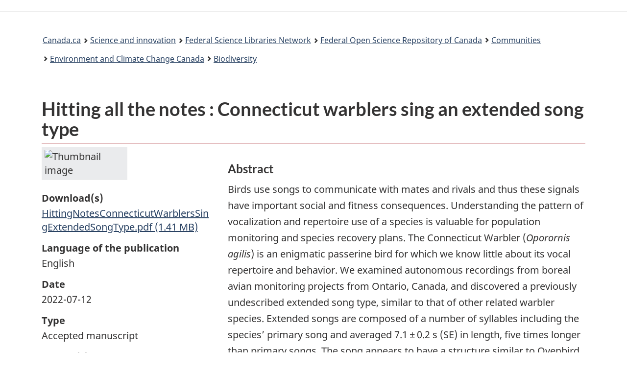

--- FILE ---
content_type: text/html; charset=utf-8
request_url: https://open-science.canada.ca/items/d6f73d75-dc26-4638-acac-75913ce6f1e0
body_size: 19202
content:
<!DOCTYPE html><html lang="en" data-critters-container=""><head>
  <meta charset="UTF-8">
  <base href="/">
  <title>Hitting all the notes : Connecticut warblers sing an extended song type - Federal Open Science Repository of Canada</title>
  <meta name="viewport" content="width=device-width,minimum-scale=1">

  <!-- commented out because of duplicate link below -->
  <link rel="icon" type="image/x-icon" href="assets/images/favicon.ico">

<link rel="stylesheet" href="styles.e382c7dd35ca1222.css" media="print" onload="this.media='all'"><noscript><link rel="stylesheet" href="styles.e382c7dd35ca1222.css"></noscript><link rel="stylesheet" type="text/css" class="theme-css" href="/wetoverlay-theme.css"><meta name="Generator" content="DSpace 7.6.1"><style ng-app-id="dspace-angular">[_nghost-dspace-angular-c3167885343]{--ds-icon-z-index: 10;left:0;top:0;height:100vh;flex:1 1 auto}[_nghost-dspace-angular-c3167885343]   nav[_ngcontent-dspace-angular-c3167885343]{background-color:var(--ds-admin-sidebar-bg);height:100%;flex-direction:column}[_nghost-dspace-angular-c3167885343]   nav[_ngcontent-dspace-angular-c3167885343] > div[_ngcontent-dspace-angular-c3167885343]{width:100%}[_nghost-dspace-angular-c3167885343]   nav[_ngcontent-dspace-angular-c3167885343] > div.sidebar-top-level-items[_ngcontent-dspace-angular-c3167885343]{flex:1;overflow:auto}[_nghost-dspace-angular-c3167885343]   nav[_ngcontent-dspace-angular-c3167885343] > div.sidebar-top-level-items[_ngcontent-dspace-angular-c3167885343]::-webkit-scrollbar{width:8px;height:3px}[_nghost-dspace-angular-c3167885343]   nav[_ngcontent-dspace-angular-c3167885343] > div.sidebar-top-level-items[_ngcontent-dspace-angular-c3167885343]::-webkit-scrollbar-button{background-color:var(--ds-dark-scrollbar-bg)}[_nghost-dspace-angular-c3167885343]   nav[_ngcontent-dspace-angular-c3167885343] > div.sidebar-top-level-items[_ngcontent-dspace-angular-c3167885343]::-webkit-scrollbar-track{background-color:var(--ds-dark-scrollbar-alt-bg)}[_nghost-dspace-angular-c3167885343]   nav[_ngcontent-dspace-angular-c3167885343] > div.sidebar-top-level-items[_ngcontent-dspace-angular-c3167885343]::-webkit-scrollbar-track-piece{background-color:var(--ds-dark-scrollbar-bg)}[_nghost-dspace-angular-c3167885343]   nav[_ngcontent-dspace-angular-c3167885343] > div.sidebar-top-level-items[_ngcontent-dspace-angular-c3167885343]::-webkit-scrollbar-thumb{height:50px;background-color:var(--ds-dark-scrollbar-fg);border-radius:3px}[_nghost-dspace-angular-c3167885343]   nav[_ngcontent-dspace-angular-c3167885343] > div.sidebar-top-level-items[_ngcontent-dspace-angular-c3167885343]::-webkit-scrollbar-corner{background-color:var(--ds-dark-scrollbar-alt-bg)}[_nghost-dspace-angular-c3167885343]   nav[_ngcontent-dspace-angular-c3167885343] > div.sidebar-top-level-items[_ngcontent-dspace-angular-c3167885343]::-webkit-resizer{background-color:var(--ds-dark-scrollbar-bg)}[_nghost-dspace-angular-c3167885343]   nav.inactive[_ngcontent-dspace-angular-c3167885343]     .sidebar-collapsible{margin-left:calc(-1 * var(--ds-sidebar-items-width))}[_nghost-dspace-angular-c3167885343]   nav[_ngcontent-dspace-angular-c3167885343]   .navbar-link[_ngcontent-dspace-angular-c3167885343]{color:#000}[_nghost-dspace-angular-c3167885343]   nav[_ngcontent-dspace-angular-c3167885343]   .navbar-nav[_ngcontent-dspace-angular-c3167885343]   .admin-menu-header[_ngcontent-dspace-angular-c3167885343]{background-color:var(--ds-admin-sidebar-header-bg)}[_nghost-dspace-angular-c3167885343]   nav[_ngcontent-dspace-angular-c3167885343]   .navbar-nav[_ngcontent-dspace-angular-c3167885343]   .admin-menu-header[_ngcontent-dspace-angular-c3167885343]   .logo-wrapper[_ngcontent-dspace-angular-c3167885343]   img[_ngcontent-dspace-angular-c3167885343]{height:20px}[_nghost-dspace-angular-c3167885343]   nav[_ngcontent-dspace-angular-c3167885343]   .navbar-nav[_ngcontent-dspace-angular-c3167885343]   .admin-menu-header[_ngcontent-dspace-angular-c3167885343]   .section-header-text[_ngcontent-dspace-angular-c3167885343]{line-height:1.5;color:var(--ds-navbar-link-color)}[_nghost-dspace-angular-c3167885343]   nav[_ngcontent-dspace-angular-c3167885343]     .navbar-nav .sidebar-section{display:flex;align-content:stretch;background-color:var(--ds-admin-sidebar-bg)}[_nghost-dspace-angular-c3167885343]   nav[_ngcontent-dspace-angular-c3167885343]     .navbar-nav .sidebar-section .nav-item{padding-top:var(--bs-spacer);padding-bottom:var(--bs-spacer)}[_nghost-dspace-angular-c3167885343]   nav[_ngcontent-dspace-angular-c3167885343]     .navbar-nav .sidebar-section .shortcut-icon{padding-left:var(--ds-icon-padding);padding-right:var(--ds-icon-padding)}[_nghost-dspace-angular-c3167885343]   nav[_ngcontent-dspace-angular-c3167885343]     .navbar-nav .sidebar-section .shortcut-icon, [_nghost-dspace-angular-c3167885343]   nav[_ngcontent-dspace-angular-c3167885343]     .navbar-nav .sidebar-section .icon-wrapper{background-color:inherit;z-index:var(--ds-icon-z-index)}[_nghost-dspace-angular-c3167885343]   nav[_ngcontent-dspace-angular-c3167885343]     .navbar-nav .sidebar-section .sidebar-collapsible{width:var(--ds-sidebar-items-width);position:relative}[_nghost-dspace-angular-c3167885343]   nav[_ngcontent-dspace-angular-c3167885343]     .navbar-nav .sidebar-section .sidebar-collapsible a{padding-right:var(--bs-spacer);width:100%}[_nghost-dspace-angular-c3167885343]   nav[_ngcontent-dspace-angular-c3167885343]     .navbar-nav .sidebar-section.active>.sidebar-collapsible>.nav-link{color:var(--bs-navbar-light-active-color)}</style><style ng-app-id="dspace-angular">[_nghost-dspace-angular-c2242147439]{z-index:var(--ds-nav-z-index)}</style><style ng-app-id="dspace-angular">.notifications-wrapper{z-index:var(--bs-zindex-popover);text-align:right;overflow-wrap:break-word;word-wrap:break-word;-ms-word-break:break-all;word-break:break-all;word-break:break-word;hyphens:auto}.notifications-wrapper .notification{display:block}.notifications-wrapper.left{left:0}.notifications-wrapper.top{top:0}.notifications-wrapper.right{right:0}.notifications-wrapper.bottom{bottom:0}.notifications-wrapper.center{left:50%;transform:translate(-50%)}.notifications-wrapper.middle{top:50%;transform:translateY(-50%)}.notifications-wrapper.middle.center{transform:translate(-50%,-50%)}@media screen and (max-width: 576px){.notifications-wrapper{width:auto;left:0;right:0}}
</style><style ng-app-id="dspace-angular">[_nghost-dspace-angular-c1963914588]   footer[_ngcontent-dspace-angular-c1963914588]{background-color:var(--ds-footer-bg);text-align:center;z-index:var(--ds-footer-z-index);border-top:var(--ds-footer-border);padding:var(--ds-footer-padding)}[_nghost-dspace-angular-c1963914588]   footer[_ngcontent-dspace-angular-c1963914588]   a[_ngcontent-dspace-angular-c1963914588]{color:#000!important}[_nghost-dspace-angular-c1963914588]   footer[_ngcontent-dspace-angular-c1963914588]   p[_ngcontent-dspace-angular-c1963914588]{margin:0}[_nghost-dspace-angular-c1963914588]   footer[_ngcontent-dspace-angular-c1963914588]   div[_ngcontent-dspace-angular-c1963914588] > img[_ngcontent-dspace-angular-c1963914588]{height:var(--ds-footer-logo-height)}[_nghost-dspace-angular-c1963914588]   footer[_ngcontent-dspace-angular-c1963914588]   .top-footer[_ngcontent-dspace-angular-c1963914588]{background-color:var(--ds-top-footer-bg);padding:var(--ds-footer-padding);margin:calc(var(--ds-footer-padding) * -1)}[_nghost-dspace-angular-c1963914588]   footer[_ngcontent-dspace-angular-c1963914588]   .bottom-footer[_ngcontent-dspace-angular-c1963914588]   ul[_ngcontent-dspace-angular-c1963914588]   li[_ngcontent-dspace-angular-c1963914588]{display:inline-flex}[_nghost-dspace-angular-c1963914588]   footer[_ngcontent-dspace-angular-c1963914588]   .bottom-footer[_ngcontent-dspace-angular-c1963914588]   ul[_ngcontent-dspace-angular-c1963914588]   li[_ngcontent-dspace-angular-c1963914588]   a[_ngcontent-dspace-angular-c1963914588]{padding:0 calc(var(--bs-spacer) / 2);color:inherit}[_nghost-dspace-angular-c1963914588]   footer[_ngcontent-dspace-angular-c1963914588]   .bottom-footer[_ngcontent-dspace-angular-c1963914588]   ul[_ngcontent-dspace-angular-c1963914588]   li[_ngcontent-dspace-angular-c1963914588]:not(:last-child):after{content:"";border-right:1px var(--bs-secondary) solid}</style><style ng-app-id="dspace-angular">@media screen and (max-width: 768px){.open[_nghost-dspace-angular-c2471794624]{background-color:var(--bs-white);top:0;position:sticky}}</style><style ng-app-id="dspace-angular">.navbar-brand[_ngcontent-dspace-angular-c153975113]   img[_ngcontent-dspace-angular-c153975113]{max-height:var(--ds-header-logo-height);max-width:100%}@media screen and (max-width: 576px){.navbar-brand[_ngcontent-dspace-angular-c153975113]   img[_ngcontent-dspace-angular-c153975113]{max-height:var(--ds-header-logo-height-xs)}}.navbar-toggler[_ngcontent-dspace-angular-c153975113]   .navbar-toggler-icon[_ngcontent-dspace-angular-c153975113]{background-image:none!important;line-height:1.5}.navbar[_ngcontent-dspace-angular-c153975113]     a{color:var(--ds-header-icon-color)}.navbar[_ngcontent-dspace-angular-c153975113]     a:hover, .navbar[_ngcontent-dspace-angular-c153975113]     afocus{color:var(--ds-header-icon-color-hover)}</style><style ng-app-id="dspace-angular">.gcweb.row[_ngcontent-dspace-angular-c153975113]{display:block;flex-wrap:unset}@media (min-width: 768px){.gcweb.col-md-4[_ngcontent-dspace-angular-c153975113]{flex:unset;max-width:unset}}@media (min-width: 576px){.gcweb.col-sm-5[_ngcontent-dspace-angular-c153975113]{flex:unset;max-width:unset}.gcweb.container[_ngcontent-dspace-angular-c153975113]{max-width:unset}}</style><style ng-app-id="dspace-angular">a[_ngcontent-dspace-angular-c3671175085]{font-size:16px!important}</style><style ng-app-id="dspace-angular">.loginDropdownMenu[_ngcontent-dspace-angular-c3740103597], .logoutDropdownMenu[_ngcontent-dspace-angular-c3740103597]{min-width:330px;z-index:1002}.loginDropdownMenu[_ngcontent-dspace-angular-c3740103597]{min-height:260px}.dropdown-item.active[_ngcontent-dspace-angular-c3740103597], .dropdown-item[_ngcontent-dspace-angular-c3740103597]:active, .dropdown-item[_ngcontent-dspace-angular-c3740103597]:hover, .dropdown-item[_ngcontent-dspace-angular-c3740103597]:focus{background-color:#0000!important}.dropdown-toggle[_ngcontent-dspace-angular-c3740103597]{color:var(--ds-header-icon-color)!important}.dropdown-toggle[_ngcontent-dspace-angular-c3740103597]:hover, .dropdown-togglefocus[_ngcontent-dspace-angular-c3740103597]{color:var(--ds-header-icon-color-hover)}</style><meta name="title" content="Hitting all the notes : Connecticut warblers sing an extended song type - Federal Open Science Repository of Canada"><meta name="description" content="Birds use songs to communicate with mates and rivals and thus these signals have important social and fitness consequences. Understanding the pattern of vocalization and repertoire use of a species is valuable for population monitoring and species recovery plans. The Connecticut Warbler (&lt;i&gt;Oporornis agilis&lt;/i&gt;) is an enigmatic passerine bird for which we know little about its vocal repertoire and behavior. We examined autonomous recordings from boreal avian monitoring projects from Ontario, Canada, and discovered a previously undescribed extended song type, similar to that of other related warbler species. Extended songs are composed of a number of syllables including the species’ primary song and averaged 7.1 ± 0.2 s (SE) in length, five times longer than primary songs. The song appears to have a structure similar to Ovenbird (&lt;i&gt;Seiurus aurocapilla&lt;/i&gt;) and Common Yellowthroat (&lt;i&gt;Geothlypis trichas&lt;/i&gt;) song with introductory syllables preceding the first primary syllables followed by a mix of terminal syllables that were often interspersed with additional primary syllables. Individuals have on average 13.0 ± 0.5 different syllables and songs are composed of 10.8 ± 0.2 syllable types and 14.8 ± 0.4 total syllables. While primary songs occurred more often before sunrise and throughout the morning, extended songs were more often detected before and after sunset suggesting temporal separation in song type use. Our results extend our understanding of the vocal behavior of the Connecticut Warbler and related species within the &lt;i&gt;Oporornis-Geothlypis&lt;/i&gt; complex."><meta name="citation_title" content="Hitting all the notes : Connecticut warblers sing an extended song type"><meta name="citation_author" content="Plastino, Kaitlyn"><meta name="citation_author" content="Hannah, Kevin"><meta name="citation_author" content="Russell, Rich"><meta name="citation_author" content="Foote, Jennifer R."><meta name="citation_publication_date" content="2022-07-12"><meta name="citation_issn" content="2193-7206"><meta name="citation_language" content="en"><meta name="citation_keywords" content="Nature and environment"><meta name="citation_keywords" content="Science and technology"><meta name="citation_publisher" content="Springer Nature"><meta name="citation_journal_title" content="Journal of Ornithology"><meta name="citation_firstpage" content="31 pages"><meta name="citation_firstpage" content=" annex"><meta name="citation_lastpage" content="31 pages"><meta name="citation_lastpage" content=" annex"><meta name="citation_volume" content="163"><style ng-app-id="dspace-angular">.container[_ngcontent-dspace-angular-c3212291006]{font-size:20px!important;line-height:1.65em}</style><style ng-app-id="dspace-angular">[_nghost-dspace-angular-c1928610807]{display:none}</style><style ng-app-id="dspace-angular">.left-column[_ngcontent-dspace-angular-c3781118922]{float:left;text-align:left}.right-column[_ngcontent-dspace-angular-c3781118922]{float:right;text-align:right}</style><style ng-app-id="dspace-angular">[_nghost-dspace-angular-c749907817]{width:100%}</style><style ng-app-id="dspace-angular">.horizontal-list[_ngcontent-dspace-angular-c3827614785]{list-style:none;padding:0}.horizontal-list[_ngcontent-dspace-angular-c3827614785]   li[_ngcontent-dspace-angular-c3827614785]{display:inline}.horizontal-list[_ngcontent-dspace-angular-c3827614785]   li[_ngcontent-dspace-angular-c3827614785]:not(:last-child):after{content:", "}</style><style ng-app-id="dspace-angular">.download-links[_ngcontent-dspace-angular-c1176399403]{list-style-type:none}</style><style ng-app-id="dspace-angular">.gcweb.row[_ngcontent-dspace-angular-c3731943302]{display:block;flex-wrap:unset}@media (min-width: 768px){.gcweb.col-md-4[_ngcontent-dspace-angular-c3731943302]{flex:unset;max-width:unset}}@media (min-width: 576px){.gcweb.col-sm-5[_ngcontent-dspace-angular-c3731943302]{flex:unset;max-width:unset}.gcweb.container[_ngcontent-dspace-angular-c3731943302]{max-width:unset}}#wb-dtmd[_ngcontent-dspace-angular-c3731943302]   dd[_ngcontent-dspace-angular-c3731943302], #wb-dtmd[_ngcontent-dspace-angular-c3731943302]   dt[_ngcontent-dspace-angular-c3731943302]{display:inline;font-weight:400;margin-right:0}dd[_ngcontent-dspace-angular-c3731943302], dt[_ngcontent-dspace-angular-c3731943302]{line-height:1.4375}.pagedetails[_ngcontent-dspace-angular-c3731943302]{font-size:16px}</style><style ng-app-id="dspace-angular">[_nghost-dspace-angular-c1365713160]   .simple-view-element[_ngcontent-dspace-angular-c1365713160]{margin-bottom:15px}</style><style ng-app-id="dspace-angular">.limit-width[_ngcontent-dspace-angular-c3813610666]{max-width:var(--ds-thumbnail-max-width)}img[_ngcontent-dspace-angular-c3813610666]{max-width:100%}.outer[_ngcontent-dspace-angular-c3813610666]{position:relative}.outer[_ngcontent-dspace-angular-c3813610666]:before{display:block;content:"";width:100%;padding-top:141.4285714286%}.outer[_ngcontent-dspace-angular-c3813610666] > .inner[_ngcontent-dspace-angular-c3813610666]{position:absolute;inset:0}.outer[_ngcontent-dspace-angular-c3813610666] > .inner[_ngcontent-dspace-angular-c3813610666] > .thumbnail-placeholder[_ngcontent-dspace-angular-c3813610666]{background:var(--ds-thumbnail-placeholder-background);border:var(--ds-thumbnail-placeholder-border);color:var(--ds-thumbnail-placeholder-color);font-weight:700;display:flex;justify-content:center;align-items:center;text-align:center}</style><style ng-app-id="dspace-angular">.horizontal-list[_ngcontent-dspace-angular-c945833919]{list-style:none;padding:0}.horizontal-list[_ngcontent-dspace-angular-c945833919]   li[_ngcontent-dspace-angular-c945833919]{display:inline}</style><style ng-app-id="dspace-angular">.uri-list[_ngcontent-dspace-angular-c7411707]{list-style-type:none}</style><meta name="citation_abstract_html_url" content="https://open-science.canada.ca/handle/123456789/2647"><meta name="citation_pdf_url" content="https://open-science.canada.ca/server/api/core/bitstreams/4b39f80e-d0f0-4054-9ce4-be98079775da/content"></head>

<body vocab="http://schema.org/" resource="#wb-webpage" typeof="WebPage">
  
  <ds-app _nghost-dspace-angular-c1127280616="" ng-version="18.2.14" ng-server-context="ssr"><ds-themed-root _ngcontent-dspace-angular-c1127280616=""><ds-root _nghost-dspace-angular-c1317771330="" class="ng-tns-c1317771330-0 ng-star-inserted"><!---->

<div _ngcontent-dspace-angular-c1317771330="" class="outer-wrapper ng-tns-c1317771330-0 ng-star-inserted">
  <ds-admin-sidebar _ngcontent-dspace-angular-c1317771330="" class="ng-tns-c1317771330-0 ng-tns-c3167885343-1 ng-star-inserted" _nghost-dspace-angular-c3167885343=""><!---->
</ds-admin-sidebar>
  <div _ngcontent-dspace-angular-c1317771330="" class="inner-wrapper ng-tns-c1317771330-0 ng-trigger ng-trigger-slideSidebarPadding" style="padding-left: 0;">
    <ds-themed-header-navbar-wrapper _ngcontent-dspace-angular-c1317771330="" class="ng-tns-c1317771330-0" _nghost-dspace-angular-c2242147439=""><ds-header-navbar-wrapper _nghost-dspace-angular-c2471794624="" class="ng-star-inserted"><div _ngcontent-dspace-angular-c2471794624="">
    <ds-themed-header _ngcontent-dspace-angular-c2471794624=""><ds-header _nghost-dspace-angular-c153975113="" class="ng-star-inserted">
<nav _ngcontent-dspace-angular-c153975113="">
    <ul _ngcontent-dspace-angular-c153975113="" id="wb-tphp">
        <li _ngcontent-dspace-angular-c153975113="" class="wb-slc">
            <a _ngcontent-dspace-angular-c153975113="" href="#wb-main" class="wb-sl">Skip to main content.</a>
        </li>
        <li _ngcontent-dspace-angular-c153975113="" class="wb-slc">
            <a _ngcontent-dspace-angular-c153975113="" href="#wb-info" class="wb-sl">Skip to "About government"</a>
        </li>
        <!---->
        <!---->
        <!---->
        <!---->
    </ul>
</nav>

<header _ngcontent-dspace-angular-c153975113="">
    <!---->
    <!---->
    <hr _ngcontent-dspace-angular-c153975113="">
    
    
        <div _ngcontent-dspace-angular-c153975113="" class="container">
            <div _ngcontent-dspace-angular-c153975113="" class="row">
                <div _ngcontent-dspace-angular-c153975113="" class="pr-md-0 col d-flex justify-content-end">
                   <section _ngcontent-dspace-angular-c153975113="" id="wb-user-menu" ds-user-menu="" class="mrgn-rght-lg" _nghost-dspace-angular-c3671175085="">

      



<!---->

</section>
                   <section _ngcontent-dspace-angular-c153975113="" id="wb-so" ds-auth-nav-menu="" _nghost-dspace-angular-c3740103597="" class="ng-tns-c3740103597-2 ng-star-inserted">  
  <!---->
  <!---->
  


</section>
                </div>

            </div>
        </div>
    <!---->
    <ds-themed-breadcrumbs _ngcontent-dspace-angular-c153975113=""><div ds-breadcrumbs="" class="ng-star-inserted">

<nav gcweb="" id="wb-bc" property="breadcrumb">
    <h2>You are here: </h2>
    <div class="container">
        <ol class="breadcrumb">
            <li><a href="https://www.canada.ca/fr.html">Canada.ca</a></li>
            <li><a href="https://www.canada.ca/fr/services/science.html">Science and innovation</a></li>
            
            <li><a href="https://science-libraries.canada.ca/fra/accueil/">Federal Science Libraries Network</a></li>
            

                

                    

                    
                        
                        <li property="itemListElement" class="breadcrumb-item ng-star-inserted" style=""><a property="item" href="/home">Federal Open Science Repository of Canada</a></li>
                    <!---->
                    <!----><!---->

                    

                    
                        
                        
                            
                        <li property="itemListElement" class="breadcrumb-item ng-star-inserted" style=""><a property="item" href="/community-list?spc.sf=score&amp;spc.sd=DESC&amp;spc.page=1">Communities</a></li>
                    <!---->
                        <!----><!---->
                        <!---->
                    <!---->
                        
                        <!---->
                        <!---->
                    <!---->
                        
                        
                            
                        <li property="itemListElement" class="breadcrumb-item ng-star-inserted" style=""><a property="item" lang="en" href="/communities/55c80426-b231-433d-8354-5369caf925c3?scope=55c80426-b231-433d-8354-5369caf925c3&amp;spc.sf=score&amp;spc.sd=DESC&amp;spc.page=1">Environment and Climate Change Canada</a></li>
                    <!---->
                        <!----><!---->
                        <!---->
                    <!---->
                        
                        
                            
                        <li property="itemListElement" class="breadcrumb-item ng-star-inserted" style=""><a property="item" lang="en" href="/collections/03fde7df-bd2a-41f9-9f3b-f28d70321ffd?scope=03fde7df-bd2a-41f9-9f3b-f28d70321ffd&amp;spc.sf=score&amp;spc.sd=DESC&amp;spc.page=1">Biodiversity</a></li>
                    <!---->
                        <!----><!---->
                        <!---->
                    <!---->
                        
                        <!---->
                        <!---->
                    <!----><!---->
            
                    <!---->
            
                    
                        
                        

                <!----><!---->
                
          <!----><!---->

        </ol>
    </div>
  </nav>


</div><!---->
<div>
  
</div>
</ds-themed-breadcrumbs>
</header>
</ds-header><!---->
<div>
  
</div>
</ds-themed-header>
    
</div>
</ds-header-navbar-wrapper><!---->
<div _ngcontent-dspace-angular-c2242147439="">
  
</div>
</ds-themed-header-navbar-wrapper>

    <ds-notifications-board _ngcontent-dspace-angular-c1317771330="" class="ng-tns-c1317771330-0"><div class="notifications-wrapper position-fixed top right">
  <!---->
</div>
</ds-notifications-board>
    <main _ngcontent-dspace-angular-c1317771330="" id="wb-main" property="mainContentOfPage" resource="#wb-main" typeof="WebPageElement" class="main-content ng-tns-c1317771330-0">
      

      <!---->
      <div _ngcontent-dspace-angular-c1317771330="" class="ng-tns-c1317771330-0">
        <router-outlet _ngcontent-dspace-angular-c1317771330="" class="ng-tns-c1317771330-0"></router-outlet><ds-themed-item-page class="ng-star-inserted" style=""><ds-item-page _nghost-dspace-angular-c3212291006="" class="ng-tns-c3212291006-3 ng-star-inserted" style=""><div _ngcontent-dspace-angular-c3212291006="" gcweb="" class="container ng-tns-c3212291006-3 ng-star-inserted">
  <div _ngcontent-dspace-angular-c3212291006="" class="item-page ng-tns-c3212291006-3 ng-trigger ng-trigger-fadeInOut ng-star-inserted">
    <div _ngcontent-dspace-angular-c3212291006="" class="ng-tns-c3212291006-3 ng-star-inserted" style="">
      <ds-item-alerts _ngcontent-dspace-angular-c3212291006="" class="ng-tns-c3212291006-3" _nghost-dspace-angular-c1146195906=""><div _ngcontent-dspace-angular-c1146195906="">
  <!---->
  <!---->
</div>
</ds-item-alerts>
      <ds-item-versions-notice _ngcontent-dspace-angular-c3212291006="" class="ng-tns-c3212291006-3"><!---->
</ds-item-versions-notice>
      <ds-view-tracker _ngcontent-dspace-angular-c3212291006="" class="ng-tns-c3212291006-3" _nghost-dspace-angular-c1928610807="">&nbsp;
</ds-view-tracker>
      <ds-listable-object-component-loader _ngcontent-dspace-angular-c3212291006="" _nghost-dspace-angular-c749907817="" class="ng-tns-c3212291006-3 ng-star-inserted"><!---->
<ds-untyped-item _nghost-dspace-angular-c3827614785="" class="ng-star-inserted">
<div _ngcontent-dspace-angular-c3827614785="" gcweb="">
  <div _ngcontent-dspace-angular-c3827614785="" class="pl-2">
    <ds-dso-page-edit-button _ngcontent-dspace-angular-c3827614785="" _nghost-dspace-angular-c3894361445=""><!----></ds-dso-page-edit-button>
    <dso-item-version-edit-button _ngcontent-dspace-angular-c3827614785="" _nghost-dspace-angular-c926331377=""><!----></dso-item-version-edit-button>
  </div>
  
  <h1 _ngcontent-dspace-angular-c3827614785="" id="wb-cont" property="name" lang="en">
  Hitting all the notes : Connecticut warblers sing an extended song type
  </h1>
  


  <div _ngcontent-dspace-angular-c3827614785="" class="row">
    <div _ngcontent-dspace-angular-c3827614785="" class="col-xs-12 col-md-4 pull-left">

      
      
        <ds-metadata-field-wrapper _ngcontent-dspace-angular-c3827614785="" _nghost-dspace-angular-c1365713160="" class="ng-star-inserted"><div _ngcontent-dspace-angular-c1365713160="" class="simple-view-element ng-star-inserted">
  <!---->
  <!---->
  <div _ngcontent-dspace-angular-c1365713160="" class="simple-view-element-body">
    
    
          <ds-thumbnail _ngcontent-dspace-angular-c3827614785="" _nghost-dspace-angular-c3813610666="" class="ng-star-inserted"><div _ngcontent-dspace-angular-c3813610666="" class="thumbnail limit-width">
  

    
      
      <img _ngcontent-dspace-angular-c3813610666="" class="thumbnail-content img-fluid w-100 h-100 ng-star-inserted" src="https://open-science.canada.ca/server/api/core/bitstreams/32d19012-dfe7-4c65-ad21-ea1815340992/content" alt="Thumbnail image"><!---->
      
      <!---->
    <!----><!---->

    <!---->
  <!---->
  <!---->
</div>
</ds-thumbnail>
        
<!---->
  </div>
</div><!---->

<!---->



<!---->
</ds-metadata-field-wrapper>
      <!----><!---->
      
      <!---->

      
      <dl _ngcontent-dspace-angular-c3827614785="">
          
         <ds-item-page-file-section _ngcontent-dspace-angular-c3827614785="" _nghost-dspace-angular-c1176399403="">
  <dt _ngcontent-dspace-angular-c1176399403="" id="download-element" class="ng-star-inserted">Download(s)</dt><!---->
  <dd _ngcontent-dspace-angular-c1176399403="" class="file-section ng-star-inserted">
    <ul _ngcontent-dspace-angular-c1176399403="" class="download-links list-unstyled">
      <li _ngcontent-dspace-angular-c1176399403="" class="ng-star-inserted">
        <ds-file-download-link _ngcontent-dspace-angular-c1176399403="" _nghost-dspace-angular-c2079307242=""><a _ngcontent-dspace-angular-c2079307242="" class="text-break" href="/bitstreams/4b39f80e-d0f0-4054-9ce4-be98079775da/download" target="_self">
  
  
          <span _ngcontent-dspace-angular-c1176399403="" class="ng-star-inserted">HittingNotesConnecticutWarblersSingExtendedSongType.pdf</span>
          <span _ngcontent-dspace-angular-c1176399403="" class="ng-star-inserted">(1.41 MB)</span>
          <!---->
        
<!---->
</a>

<!---->
</ds-file-download-link>
      </li><!---->
    </ul>
    <!---->
    <!---->
    <!---->
  </dd><!---->
<!----><!---->
</ds-item-page-file-section>
        <!---->

        
        <ds-item-page-iso-field _ngcontent-dspace-angular-c3827614785="" class="ng-star-inserted">
    
        <dt class="ng-star-inserted">Language of the publication</dt>
        <dd class="ng-star-inserted">
          English
        </dd>
    <!----><!---->
    <!---->
<!----><!---->
</ds-item-page-iso-field><!---->

        
        <ds-item-page-date-field _ngcontent-dspace-angular-c3827614785="" class="ng-star-inserted"><ds-simple-metadata-section _nghost-dspace-angular-c945833919="">

    
        <!---->
        <!---->
        
            <dt _ngcontent-dspace-angular-c945833919="" class="ng-star-inserted">Date</dt>
            <dd _ngcontent-dspace-angular-c945833919="" class="text-break ng-star-inserted">
              <span _ngcontent-dspace-angular-c945833919="">2022-07-12</span><!---->
            </dd><!---->
        <!----><!---->
        <!---->
    <!---->
<!----><!---->
</ds-simple-metadata-section>
</ds-item-page-date-field><!---->

         
         <div _ngcontent-dspace-angular-c3827614785="">
            <ds-generic-simple-metadata-section _ngcontent-dspace-angular-c3827614785="" _nghost-dspace-angular-c3570882240="" class="ng-star-inserted"><ds-simple-metadata-section _ngcontent-dspace-angular-c3570882240="" _nghost-dspace-angular-c945833919="">

    
        <!---->
        <!---->
        
            <dt _ngcontent-dspace-angular-c945833919="" class="ng-star-inserted">Type</dt>
            <dd _ngcontent-dspace-angular-c945833919="" class="text-break ng-star-inserted">
              <span _ngcontent-dspace-angular-c945833919="" lang="en">Accepted manuscript</span><!---->
            </dd><!---->
        <!----><!---->
        <!---->
    <!---->
<!----><!---->
</ds-simple-metadata-section>
</ds-generic-simple-metadata-section><!---->
          <!---->
          <!---->
          <!---->
        </div>

        
        
        <dt _ngcontent-dspace-angular-c3827614785="">Author(s)</dt>
        <dd _ngcontent-dspace-angular-c3827614785=""><ul _ngcontent-dspace-angular-c3827614785="" class="vertical-list list-unstyled"><li _ngcontent-dspace-angular-c3827614785="" class="mrgn-bttm-0 margin-top-none text-break ng-star-inserted">Plastino, Kaitlyn</li><li _ngcontent-dspace-angular-c3827614785="" class="mrgn-bttm-0 margin-top-none text-break ng-star-inserted">Hannah, Kevin</li><li _ngcontent-dspace-angular-c3827614785="" class="mrgn-bttm-0 margin-top-none text-break ng-star-inserted">Russell, Rich</li><li _ngcontent-dspace-angular-c3827614785="" class="margin-top-none text-break ng-star-inserted">Foote, Jennifer R.</li><!----></ul></dd>
       
        
        <ds-generic-simple-metadata-section _ngcontent-dspace-angular-c3827614785="" _nghost-dspace-angular-c3570882240="" class="ng-star-inserted"><ds-simple-metadata-section _ngcontent-dspace-angular-c3570882240="" _nghost-dspace-angular-c945833919="">

    
        <!---->
        <!---->
        
            <dt _ngcontent-dspace-angular-c945833919="" class="ng-star-inserted">Publisher</dt>
            <dd _ngcontent-dspace-angular-c945833919="" class="text-break ng-star-inserted">
              <span _ngcontent-dspace-angular-c945833919="" lang="en">Springer Nature</span><!---->
            </dd><!---->
        <!----><!---->
        <!---->
    <!---->
<!----><!---->
</ds-simple-metadata-section>
</ds-generic-simple-metadata-section><!---->
        
      </dl>

    </div>
    <div _ngcontent-dspace-angular-c3827614785="" class="col-xs-12 col-md-8 pull-right">

      
      <!---->
      
      <ds-item-page-abstract-field _ngcontent-dspace-angular-c3827614785="" class="ng-star-inserted"><ds-simple-metadata-section _nghost-dspace-angular-c945833919="">

    
        <!---->
        
            <h2 _ngcontent-dspace-angular-c945833919="" class="h3 ng-star-inserted">Abstract</h2>
            <p _ngcontent-dspace-angular-c945833919="" class="text-break ng-star-inserted">
              <span _ngcontent-dspace-angular-c945833919="" lang="en">Birds use songs to communicate with mates and rivals and thus these signals have important social and fitness consequences. Understanding the pattern of vocalization and repertoire use of a species is valuable for population monitoring and species recovery plans. The Connecticut Warbler (<i>Oporornis agilis</i>) is an enigmatic passerine bird for which we know little about its vocal repertoire and behavior. We examined autonomous recordings from boreal avian monitoring projects from Ontario, Canada, and discovered a previously undescribed extended song type, similar to that of other related warbler species. Extended songs are composed of a number of syllables including the species’ primary song and averaged 7.1 ± 0.2 s (SE) in length, five times longer than primary songs. The song appears to have a structure similar to Ovenbird (<i>Seiurus aurocapilla</i>) and Common Yellowthroat (<i>Geothlypis trichas</i>) song with introductory syllables preceding the first primary syllables followed by a mix of terminal syllables that were often interspersed with additional primary syllables. Individuals have on average 13.0 ± 0.5 different syllables and songs are composed of 10.8 ± 0.2 syllable types and 14.8 ± 0.4 total syllables. While primary songs occurred more often before sunrise and throughout the morning, extended songs were more often detected before and after sunset suggesting temporal separation in song type use. Our results extend our understanding of the vocal behavior of the Connecticut Warbler and related species within the <i>Oporornis-Geothlypis</i> complex.</span><!---->
            </p><!---->
        <!----><!---->
        <!---->
        <!---->
    <!---->
<!----><!---->
</ds-simple-metadata-section></ds-item-page-abstract-field><!---->

      
      <!---->

      
      <ds-generic-simple-metadata-section _ngcontent-dspace-angular-c3827614785="" _nghost-dspace-angular-c3570882240="" class="ng-star-inserted"><ds-simple-metadata-section _ngcontent-dspace-angular-c3570882240="" _nghost-dspace-angular-c945833919="">

    
        <!---->
        
            <h2 _ngcontent-dspace-angular-c945833919="" class="h3 ng-star-inserted" id="description-element">Description</h2>
            <p _ngcontent-dspace-angular-c945833919="" class="text-break ng-star-inserted">
              <span _ngcontent-dspace-angular-c945833919="" lang="en">This version of the article has been accepted for publication, after peer review (when applicable) and is subject to Springer Nature’s <a href="https://www.springernature.com/gp/open-research/policies/accepted-manuscript-terms">AM terms of use,</a> but is not the Version of Record and does not reflect post-acceptance improvements, or any corrections. The Version of Record is available online at: <a href="https://doi.org/10.1007/s10336-022-02005-z">https://doi.org/10.1007/s10336-022-02005-z</a></span><!---->
            </p><!---->
        <!----><!---->
        <!---->
        <!---->
    <!---->
<!----><!---->
</ds-simple-metadata-section>
</ds-generic-simple-metadata-section><!---->
      
      

      <ds-generic-simple-metadata-section _ngcontent-dspace-angular-c3827614785="" _nghost-dspace-angular-c3570882240="" class="ng-star-inserted"><ds-simple-metadata-section _ngcontent-dspace-angular-c3570882240="" _nghost-dspace-angular-c945833919="">

    
        
            <h2 _ngcontent-dspace-angular-c945833919="" class="h3 ng-star-inserted">Subject</h2>
            <ul _ngcontent-dspace-angular-c945833919="" class="mrgn-bttm-md horizontal-list ng-star-inserted">
              <li _ngcontent-dspace-angular-c945833919="" class="text-break ng-star-inserted" lang="en">
                Nature and environment<span _ngcontent-dspace-angular-c945833919="" class="ng-star-inserted">,</span><!---->
              </li><li _ngcontent-dspace-angular-c945833919="" class="text-break ng-star-inserted" lang="en">
                Science and technology<!---->
              </li><!---->
            </ul>
        <!----><!---->
        <!---->
        <!---->
        <!---->
    <!---->
<!----><!---->
</ds-simple-metadata-section>
</ds-generic-simple-metadata-section><!---->

      
      <!---->      

      
      <!---->
      <!---->
      
      
      <ds-generic-simple-metadata-section _ngcontent-dspace-angular-c3827614785="" _nghost-dspace-angular-c3570882240="" class="ng-star-inserted"><ds-simple-metadata-section _ngcontent-dspace-angular-c3570882240="" _nghost-dspace-angular-c945833919="">

    
        <!---->
        
            <h2 _ngcontent-dspace-angular-c945833919="" class="h3 ng-star-inserted">Pagination</h2>
            <p _ngcontent-dspace-angular-c945833919="" class="text-break ng-star-inserted">
              <span _ngcontent-dspace-angular-c945833919="">31 pages, annex</span><!---->
            </p><!---->
        <!----><!---->
        <!---->
        <!---->
    <!---->
<!----><!---->
</ds-simple-metadata-section>
</ds-generic-simple-metadata-section><!---->

      
      <ds-generic-simple-metadata-section _ngcontent-dspace-angular-c3827614785="" _nghost-dspace-angular-c3570882240="" class="ng-star-inserted"><ds-simple-metadata-section _ngcontent-dspace-angular-c3570882240="" _nghost-dspace-angular-c945833919="">

    
        <!---->
        
            <h2 _ngcontent-dspace-angular-c945833919="" class="h3 ng-star-inserted">Peer review</h2>
            <p _ngcontent-dspace-angular-c945833919="" class="text-break ng-star-inserted">
              <span _ngcontent-dspace-angular-c945833919="" lang="en">Yes</span><!---->
            </p><!---->
        <!----><!---->
        <!---->
        <!---->
    <!---->
<!----><!---->
</ds-simple-metadata-section>
</ds-generic-simple-metadata-section><!---->
      
      
      <ds-generic-simple-metadata-section _ngcontent-dspace-angular-c3827614785="" _nghost-dspace-angular-c3570882240="" class="ng-star-inserted"><ds-simple-metadata-section _ngcontent-dspace-angular-c3570882240="" _nghost-dspace-angular-c945833919="">

    
        <!---->
        
            <h2 _ngcontent-dspace-angular-c945833919="" class="h3 ng-star-inserted">Open access level</h2>
            <p _ngcontent-dspace-angular-c945833919="" class="text-break ng-star-inserted">
              <span _ngcontent-dspace-angular-c945833919="" lang="en">Green</span><!---->
            </p><!---->
        <!----><!---->
        <!---->
        <!---->
    <!---->
<!----><!---->
</ds-simple-metadata-section>
</ds-generic-simple-metadata-section><!---->

      
      <h2 _ngcontent-dspace-angular-c3827614785="" class="h3 ng-star-inserted">Identifiers</h2><!---->
      <div _ngcontent-dspace-angular-c3827614785="" style="padding-left: 18px;" class="ng-star-inserted">
        <dl _ngcontent-dspace-angular-c3827614785="">
          <!---->
          <!---->
          <!---->
          <ds-item-page-issn-field _ngcontent-dspace-angular-c3827614785="" class="ng-star-inserted"><ds-simple-metadata-section _nghost-dspace-angular-c945833919="">

    
        <!---->
        <!---->
        
            <dt _ngcontent-dspace-angular-c945833919="" class="ng-star-inserted">ISSN</dt>
            <dd _ngcontent-dspace-angular-c945833919="" class="text-break ng-star-inserted">
              <span _ngcontent-dspace-angular-c945833919="">2193-7206</span><span _ngcontent-dspace-angular-c945833919="" class="ng-star-inserted"><br></span><!---->
            </dd><dd _ngcontent-dspace-angular-c945833919="" class="text-break ng-star-inserted">
              <span _ngcontent-dspace-angular-c945833919="">2193-7192</span><!---->
            </dd><!---->
        <!----><!---->
        <!---->
    <!---->
<!----><!---->
</ds-simple-metadata-section></ds-item-page-issn-field><!---->
          <!---->
          <!---->
        </dl>
      </div><!---->
      
      <!---->
      <!---->

      
      <!---->
      <!---->

      
      <!---->
      <!---->

  
  <h2 _ngcontent-dspace-angular-c3827614785="" class="h3 ng-star-inserted">Article</h2><!---->
  <div _ngcontent-dspace-angular-c3827614785="" style="padding-left: 18px;" class="ng-star-inserted">
    <dl _ngcontent-dspace-angular-c3827614785="">
      <ds-generic-simple-metadata-section _ngcontent-dspace-angular-c3827614785="" _nghost-dspace-angular-c3570882240="" class="ng-star-inserted"><ds-simple-metadata-section _ngcontent-dspace-angular-c3570882240="" _nghost-dspace-angular-c945833919="">

    
        <!---->
        <!---->
        
            <dt _ngcontent-dspace-angular-c945833919="" class="ng-star-inserted">Journal title</dt>
            <dd _ngcontent-dspace-angular-c945833919="" class="text-break ng-star-inserted">
              <span _ngcontent-dspace-angular-c945833919="">Journal of Ornithology</span><!---->
            </dd><!---->
        <!----><!---->
        <!---->
    <!---->
<!----><!---->
</ds-simple-metadata-section>
</ds-generic-simple-metadata-section><!---->

      <ds-generic-simple-metadata-section _ngcontent-dspace-angular-c3827614785="" _nghost-dspace-angular-c3570882240="" class="ng-star-inserted"><ds-simple-metadata-section _ngcontent-dspace-angular-c3570882240="" _nghost-dspace-angular-c945833919="">

    
        <!---->
        <!---->
        
            <dt _ngcontent-dspace-angular-c945833919="" class="ng-star-inserted">Journal volume</dt>
            <dd _ngcontent-dspace-angular-c945833919="" class="text-break ng-star-inserted">
              <span _ngcontent-dspace-angular-c945833919="">163</span><!---->
            </dd><!---->
        <!----><!---->
        <!---->
    <!---->
<!----><!---->
</ds-simple-metadata-section>
</ds-generic-simple-metadata-section><!---->
      <!---->
      <!---->
      <ds-generic-simple-metadata-section _ngcontent-dspace-angular-c3827614785="" _nghost-dspace-angular-c3570882240="" class="ng-star-inserted"><ds-simple-metadata-section _ngcontent-dspace-angular-c3570882240="" _nghost-dspace-angular-c945833919="">

    
        <!---->
        <!---->
        
            <dt _ngcontent-dspace-angular-c945833919="" class="ng-star-inserted">Accepted date</dt>
            <dd _ngcontent-dspace-angular-c945833919="" class="text-break ng-star-inserted">
              <span _ngcontent-dspace-angular-c945833919="">2022-06-21</span><!---->
            </dd><!---->
        <!----><!---->
        <!---->
    <!---->
<!----><!---->
</ds-simple-metadata-section>
</ds-generic-simple-metadata-section><!---->
      <ds-generic-simple-metadata-section _ngcontent-dspace-angular-c3827614785="" _nghost-dspace-angular-c3570882240="" class="ng-star-inserted"><ds-simple-metadata-section _ngcontent-dspace-angular-c3570882240="" _nghost-dspace-angular-c945833919="">

    
        <!---->
        <!---->
        
            <dt _ngcontent-dspace-angular-c945833919="" class="ng-star-inserted">Submitted date</dt>
            <dd _ngcontent-dspace-angular-c945833919="" class="text-break ng-star-inserted">
              <span _ngcontent-dspace-angular-c945833919="">2022-02-15</span><!---->
            </dd><!---->
        <!----><!---->
        <!---->
    <!---->
<!----><!---->
</ds-simple-metadata-section>
</ds-generic-simple-metadata-section><!---->
      
    </dl>
  </div><!---->
  
    
    <!---->
    <!---->

      
      <!---->
      <!---->

      
      <!---->

      
      
      <div _ngcontent-dspace-angular-c3827614785="" class="ng-star-inserted">
        <h2 _ngcontent-dspace-angular-c3827614785="" class="h3">Relation</h2>
  
        <dl _ngcontent-dspace-angular-c3827614785="" style="padding-left: 18px;">
        <!---->
        <!---->
        <!---->
        <!---->
        <div _ngcontent-dspace-angular-c3827614785="" class="ng-star-inserted">
          <dt _ngcontent-dspace-angular-c3827614785="">Is replaced by:</dt>
          
            
            <dd _ngcontent-dspace-angular-c3827614785="" class="ng-star-inserted"><a _ngcontent-dspace-angular-c3827614785="" style="padding-left: 10px;" href="https://doi.org/10.1007/s10336-022-02005-z">
              https://doi.org/10.1007/s10336-022-02005-z<!---->
            </a></dd>
          <!----></div><!---->
        <!---->
        <!---->
        <!---->
        <!---->
      </dl>
    </div><!---->
      
      
      <!---->
      


      
      <ds-item-page-uri-field _ngcontent-dspace-angular-c3827614785="" _nghost-dspace-angular-c7411707="" class="ng-star-inserted">
  <h2 _ngcontent-dspace-angular-c7411707="" class="h3 ng-star-inserted">URI</h2>
  
  <ul _ngcontent-dspace-angular-c7411707="" class="list-unstyled ng-star-inserted">
    <li _ngcontent-dspace-angular-c7411707="" class="ng-star-inserted">
        <a _ngcontent-dspace-angular-c7411707="" class="dont-break-out" href="https://open-science.canada.ca/handle/123456789/2647">
            https://open-science.canada.ca/handle/123456789/2647<!---->
          </a>
    </li><!---->
  </ul><!---->
<!---->  
<!----><!---->

<!---->

<!---->

<!----></ds-item-page-uri-field><!---->

      
      <ds-simple-item-page-collections _ngcontent-dspace-angular-c3827614785="" _nghost-dspace-angular-c835902206="">
    <h2 _ngcontent-dspace-angular-c835902206="" class="h3 ng-star-inserted">Collection(s)</h2>
    

    <p _ngcontent-dspace-angular-c835902206="" class="collections ng-star-inserted">
        <a _ngcontent-dspace-angular-c835902206="" href="/collections/03fde7df-bd2a-41f9-9f3b-f28d70321ffd?spc.sf=score&amp;spc.sd=DESC&amp;scope=03fde7df-bd2a-41f9-9f3b-f28d70321ffd&amp;spc.page=1" class="ng-star-inserted">
            <span _ngcontent-dspace-angular-c835902206="">Biodiversity</span><!---->
        </a><!---->
                
    </p>

    <!---->

    <!---->
<!----><!---->
</ds-simple-item-page-collections>
      <div _ngcontent-dspace-angular-c3827614785="">

      <h2 _ngcontent-dspace-angular-c3827614785="" class="wb-inv">Full item page</h2>
      <p _ngcontent-dspace-angular-c3827614785="" class="h4">
        <a _ngcontent-dspace-angular-c3827614785="" role="button" data-cy="full-item-page-btn" class="btn btn-default" href="/items/d6f73d75-dc26-4638-acac-75913ce6f1e0/full">
          <span _ngcontent-dspace-angular-c3827614785="" aria-hidden="true" class="fas fa-info-circle"></span> Full item page
        </a>
      </p>
      </div>

    </div>
  </div>
</div>
<ds-page-details _ngcontent-dspace-angular-c3827614785="" _nghost-dspace-angular-c3731943302="">
  <div _ngcontent-dspace-angular-c3731943302="" class="pagedetails">
    <footer _ngcontent-dspace-angular-c3731943302="">
      <h2 _ngcontent-dspace-angular-c3731943302="" class="wb-inv">Page details</h2>
      <div _ngcontent-dspace-angular-c3731943302="" class="row">
        <div _ngcontent-dspace-angular-c3731943302="" class="col-xs-12">
          <dl _ngcontent-dspace-angular-c3731943302="" id="wb-dtmd">
            <dt _ngcontent-dspace-angular-c3731943302="">Date modified:</dt>
            <dd _ngcontent-dspace-angular-c3731943302=""><time _ngcontent-dspace-angular-c3731943302="" property="dateModified"></time></dd>
          </dl>
        </div>
      </div>
    </footer>
  </div>
<!----></ds-page-details></ds-untyped-item><!---->
</ds-listable-object-component-loader><!---->
      <ds-item-versions _ngcontent-dspace-angular-c3212291006="" class="mt-2 ng-tns-c3212291006-3" _nghost-dspace-angular-c3781118922="">
  <!---->
<!---->
<!---->
</ds-item-versions>
    </div><!---->
  </div><!---->
  <!---->
  <!---->
</div><!---->
</ds-item-page><!---->
<div>
  
</div>
</ds-themed-item-page><!---->
      </div>
    </main>

    <ds-themed-footer _ngcontent-dspace-angular-c1317771330="" class="ng-tns-c1317771330-0" _nghost-dspace-angular-c1963914588=""><ds-footer _nghost-dspace-angular-c2231521556="" class="ng-star-inserted"><!---->

<!---->
</ds-footer><!---->
<div _ngcontent-dspace-angular-c1963914588="">
  
</div>
</ds-themed-footer>
  </div>
</div><!---->
<!---->
<!----><!---->
</ds-root><!---->
<div>
  
</div>
</ds-themed-root>
</ds-app>

<script src="runtime.4da267df9bda3c99.js" type="module"></script><script src="polyfills.02c469d8159cd21a.js" type="module"></script><script src="main.00dff042855f6d55.js" type="module"></script>



<script _ngcontent-dspace-angular-c153975113="" type="text/javascript" src="https://ajax.googleapis.com/ajax/libs/jquery/3.6.4/jquery.min.js"></script><script id="dspace-angular-state" type="application/json">{"NGRX_STATE":{"router":{"state":{"url":"/items/d6f73d75-dc26-4638-acac-75913ce6f1e0","queryParams":{}},"navigationId":1},"hostWindow":{},"forms":{},"metadataRegistry":{"editSchema":null,"selectedSchemas":[],"editField":null,"selectedFields":[]},"notifications":[],"sidebar":{"sidebarCollapsed":true},"sidebarFilter":{},"searchFilter":{},"truncatable":{},"cssVariables":{"xlMin":"1200px","mdMin":"768px","lgMin":"576px","smMin":"0","adminSidebarActiveBg":"#0f1b28","sidebarItemsWidth":"250px","collapsedSidebarWidth":"53.234px","totalSidebarWidth":"303.234px"},"theme":{"currentTheme":"wetoverlay"},"menus":{"admin-sidebar":{"id":"admin-sidebar","collapsed":true,"previewCollapsed":true,"visible":false,"sections":{"registries_metadata":{"id":"registries_metadata","parentID":"registries","active":false,"visible":false,"model":{"type":1,"text":"menu.section.registries_metadata","link":"admin/registries/metadata"},"shouldPersistOnRouteChange":true},"registries_format":{"id":"registries_format","parentID":"registries","active":false,"visible":false,"model":{"type":1,"text":"menu.section.registries_format","link":"admin/registries/bitstream-formats"},"shouldPersistOnRouteChange":true},"export_metadata":{"id":"export_metadata","parentID":"export","active":true,"visible":true,"model":{"type":4,"text":"menu.section.export_metadata"},"shouldPersistOnRouteChange":true},"import_metadata":{"id":"import_metadata","parentID":"import","active":true,"visible":true,"model":{"type":1,"text":"menu.section.import_metadata","link":"/admin/metadata-import"},"shouldPersistOnRouteChange":true},"new":{"id":"new","active":false,"visible":true,"model":{"type":0,"text":"menu.section.new"},"icon":"plus","index":0,"shouldPersistOnRouteChange":true},"new_community":{"id":"new_community","parentID":"new","active":false,"visible":false,"model":{"type":4,"text":"menu.section.new_community"},"shouldPersistOnRouteChange":true},"new_collection":{"id":"new_collection","parentID":"new","active":false,"visible":false,"model":{"type":4,"text":"menu.section.new_collection"},"shouldPersistOnRouteChange":true},"new_item":{"id":"new_item","parentID":"new","active":false,"visible":true,"model":{"type":4,"text":"menu.section.new_item"},"shouldPersistOnRouteChange":true},"new_process":{"id":"new_process","parentID":"new","active":false,"visible":false,"model":{"type":1,"text":"menu.section.new_process","link":"/processes/new"},"shouldPersistOnRouteChange":true},"edit_community":{"id":"edit_community","parentID":"edit","active":false,"visible":false,"model":{"type":4,"text":"menu.section.edit_community"},"shouldPersistOnRouteChange":true},"edit_collection":{"id":"edit_collection","parentID":"edit","active":false,"visible":false,"model":{"type":4,"text":"menu.section.edit_collection"},"shouldPersistOnRouteChange":true},"edit_item":{"id":"edit_item","parentID":"edit","active":false,"visible":true,"model":{"type":4,"text":"menu.section.edit_item"},"shouldPersistOnRouteChange":true},"access_control_people":{"id":"access_control_people","parentID":"access_control","active":false,"visible":false,"model":{"type":1,"text":"menu.section.access_control_people","link":"/access-control/epeople"},"shouldPersistOnRouteChange":true},"access_control_groups":{"id":"access_control_groups","parentID":"access_control","active":false,"visible":false,"model":{"type":1,"text":"menu.section.access_control_groups","link":"/access-control/groups"},"shouldPersistOnRouteChange":true},"edit":{"id":"edit","active":false,"visible":true,"model":{"type":0,"text":"menu.section.edit"},"icon":"pencil-alt","index":1,"shouldPersistOnRouteChange":true},"import":{"id":"import","active":false,"visible":true,"model":{"type":0,"text":"menu.section.import"},"icon":"file-import","index":2,"shouldPersistOnRouteChange":true},"export":{"id":"export","active":false,"visible":true,"model":{"type":0,"text":"menu.section.export"},"icon":"file-export","index":3,"shouldPersistOnRouteChange":true},"access_control":{"id":"access_control","active":false,"visible":false,"model":{"type":0,"text":"menu.section.access_control"},"icon":"key","index":4,"shouldPersistOnRouteChange":true},"admin_search":{"id":"admin_search","active":false,"visible":false,"model":{"type":1,"text":"menu.section.admin_search","link":"/admin/search"},"icon":"search","index":5,"shouldPersistOnRouteChange":true},"registries":{"id":"registries","active":false,"visible":false,"model":{"type":0,"text":"menu.section.registries"},"icon":"list","index":6,"shouldPersistOnRouteChange":true},"curation_tasks":{"id":"curation_tasks","active":false,"visible":false,"model":{"type":1,"text":"menu.section.curation_task","link":"admin/curation-tasks"},"icon":"filter","index":7,"shouldPersistOnRouteChange":true},"processes":{"id":"processes","active":false,"visible":false,"model":{"type":1,"text":"menu.section.processes","link":"/processes"},"icon":"terminal","index":10,"shouldPersistOnRouteChange":true},"workflow":{"id":"workflow","active":false,"visible":false,"model":{"type":1,"text":"menu.section.workflow","link":"/admin/workflow"},"icon":"user-check","index":11,"shouldPersistOnRouteChange":true}},"sectionToSubsectionIndex":{"registries":["registries_metadata","registries_format"],"export":["export_metadata"],"import":["import_metadata"],"new":["new_community","new_collection","new_item","new_process"],"edit":["edit_community","edit_collection","edit_item"],"access_control":["access_control_people","access_control_groups"]}},"public":{"id":"public","collapsed":true,"previewCollapsed":true,"visible":true,"sections":{},"sectionToSubsectionIndex":{}}},"objectSelection":{},"selectableLists":{},"relationshipLists":{},"communityList":{"expandedNodes":[],"loadingNode":null},"epeopleRegistry":{"editEPerson":null},"groupRegistry":{"editGroup":null},"core":{"bitstreamFormats":{"selectedBitstreamFormats":[]},"cache/object":{"https://open-science.canada.ca/server/api":{"data":{"type":"root","dspaceUI":"https://open-science.canada.ca","dspaceName":"Federal Open Science Repository of Cananda - Dépôt fédéral de science ouverte du Canada","dspaceServer":"https://open-science.canada.ca/server","dspaceVersion":"DSpace 7.6.1","_links":{"actuator":{"href":"https://open-science.canada.ca/server/actuator"},"authn":{"href":"https://open-science.canada.ca/server/api/authn"},"authorizations":{"href":"https://open-science.canada.ca/server/api/authz/authorizations"},"bitstreamformats":{"href":"https://open-science.canada.ca/server/api/core/bitstreamformats"},"bitstreams":{"href":"https://open-science.canada.ca/server/api/core/bitstreams"},"browses":{"href":"https://open-science.canada.ca/server/api/discover/browses"},"bulkaccessconditionoptions":{"href":"https://open-science.canada.ca/server/api/config/bulkaccessconditionoptions"},"bundles":{"href":"https://open-science.canada.ca/server/api/core/bundles"},"claimedtasks":{"href":"https://open-science.canada.ca/server/api/workflow/claimedtasks"},"claimedtasks-search":{"href":"https://open-science.canada.ca/server/api/workflow/claimedtasks/search"},"collections":{"href":"https://open-science.canada.ca/server/api/core/collections"},"communities":{"href":"https://open-science.canada.ca/server/api/core/communities"},"contactuses":{"href":"https://open-science.canada.ca/server/api/tools/contactuses"},"discover":{"href":"https://open-science.canada.ca/server/api/discover"},"dso":{"href":"https://open-science.canada.ca/server/api/dso/find{?uuid}","templated":true},"entitytypes":{"href":"https://open-science.canada.ca/server/api/core/entitytypes"},"eperson-registration":{"href":"https://open-science.canada.ca/server/api/eperson/registrations"},"epersons":{"href":"https://open-science.canada.ca/server/api/eperson/epersons"},"externalsources":{"href":"https://open-science.canada.ca/server/api/integration/externalsources"},"features":{"href":"https://open-science.canada.ca/server/api/authz/features"},"feedbacks":{"href":"https://open-science.canada.ca/server/api/tools/feedbacks"},"groups":{"href":"https://open-science.canada.ca/server/api/eperson/groups"},"identifiers":{"href":"https://open-science.canada.ca/server/api/pid/identifiers"},"itemrequests":{"href":"https://open-science.canada.ca/server/api/tools/itemrequests"},"items":{"href":"https://open-science.canada.ca/server/api/core/items"},"itemtemplates":{"href":"https://open-science.canada.ca/server/api/core/itemtemplates"},"metadatafields":{"href":"https://open-science.canada.ca/server/api/core/metadatafields"},"metadataschemas":{"href":"https://open-science.canada.ca/server/api/core/metadataschemas"},"oidc":{"href":"https://open-science.canada.ca/server/api/authn"},"pid":{"href":"https://open-science.canada.ca/server/api/pid/find{?id}","templated":true},"pooltasks":{"href":"https://open-science.canada.ca/server/api/workflow/pooltasks"},"pooltasks-search":{"href":"https://open-science.canada.ca/server/api/workflow/pooltasks/search"},"processes":{"href":"https://open-science.canada.ca/server/api/system/processes"},"properties":{"href":"https://open-science.canada.ca/server/api/config/properties"},"registrations":{"href":"https://open-science.canada.ca/server/api/eperson/registrations"},"relationships":{"href":"https://open-science.canada.ca/server/api/core/relationships"},"relationshiptypes":{"href":"https://open-science.canada.ca/server/api/core/relationshiptypes"},"resourcepolicies":{"href":"https://open-science.canada.ca/server/api/authz/resourcepolicies"},"resourcepolicies-search":{"href":"https://open-science.canada.ca/server/api/authz/resourcepolicies/search"},"scripts":{"href":"https://open-science.canada.ca/server/api/system/scripts"},"self":{"href":"https://open-science.canada.ca/server/api"},"sites":{"href":"https://open-science.canada.ca/server/api/core/sites"},"statistics":{"href":"https://open-science.canada.ca/server/api/statistics"},"submissionaccessoptions":{"href":"https://open-science.canada.ca/server/api/config/submissionaccessoptions"},"submissioncclicenseUrls":{"href":"https://open-science.canada.ca/server/api/config/submissioncclicenseUrls"},"submissioncclicenseUrls-search":{"href":"https://open-science.canada.ca/server/api/config/submissioncclicenseUrls/search"},"submissioncclicenses":{"href":"https://open-science.canada.ca/server/api/config/submissioncclicenses"},"submissiondefinitions":{"href":"https://open-science.canada.ca/server/api/config/submissiondefinitions"},"submissionforms":{"href":"https://open-science.canada.ca/server/api/config/submissionforms"},"submissionsections":{"href":"https://open-science.canada.ca/server/api/config/submissionsections"},"submissionuploads":{"href":"https://open-science.canada.ca/server/api/config/submissionuploads"},"subscriptions":{"href":"https://open-science.canada.ca/server/api/core/subscriptions"},"subscriptions-search":{"href":"https://open-science.canada.ca/server/api/core/subscriptions/search"},"supervisionorders":{"href":"https://open-science.canada.ca/server/api/core/supervisionorders"},"systemwidealerts":{"href":"https://open-science.canada.ca/server/api/system/systemwidealerts"},"usagereports":{"href":"https://open-science.canada.ca/server/api/statistics/usagereports"},"versionhistories":{"href":"https://open-science.canada.ca/server/api/versioning/versionhistories"},"versions":{"href":"https://open-science.canada.ca/server/api/versioning/versions"},"vocabularies":{"href":"https://open-science.canada.ca/server/api/submission/vocabularies"},"vocabularyEntryDetails":{"href":"https://open-science.canada.ca/server/api/submission/vocabularyEntryDetails"},"vocabularyEntryDetails-search":{"href":"https://open-science.canada.ca/server/api/submission/vocabularyEntryDetails/search"},"vocabularyMetadatas":{"href":"https://open-science.canada.ca/server/api/submission/vocabularyMetadatas"},"workflowactions":{"href":"https://open-science.canada.ca/server/api/config/workflowactions"},"workflowdefinitions":{"href":"https://open-science.canada.ca/server/api/config/workflowdefinitions"},"workflowitems":{"href":"https://open-science.canada.ca/server/api/workflow/workflowitems"},"workflowsteps":{"href":"https://open-science.canada.ca/server/api/config/workflowsteps"},"workspaceitems":{"href":"https://open-science.canada.ca/server/api/submission/workspaceitems"}}},"timeCompleted":1768943539157,"msToLive":900000,"requestUUID":"client/db214788-c5ea-4ecc-a77f-e0cdb2b9f529","requestUUIDs":["client/db214788-c5ea-4ecc-a77f-e0cdb2b9f529","client/ca0a1c35-0414-4115-9afc-6968d2e912bd"],"dependentRequestUUIDs":[],"isDirty":false,"patches":[],"alternativeLinks":["https://open-science.canada.ca:3500/server/api"]},"https://open-science.canada.ca/server/api/authn/status":{"data":{"id":null,"type":"status","uuid":null,"okay":true,"authenticated":false,"clientIpAddress":"18.117.245.241","ipAuthenticated":false,"_links":{"eperson":{"href":"https://open-science.canada.ca/server/api/authn/status/eperson"},"specialGroups":{"href":"https://open-science.canada.ca/server/api/authn/status/specialGroups"},"self":{"href":"https://open-science.canada.ca/server/api/authn/status"}},"authMethods":[{"authMethodType":"password"},{"authMethodType":"ip"}]},"timeCompleted":1768943539172,"msToLive":900000,"requestUUID":"client/df178c83-232f-4706-9a4d-738abeab685f","requestUUIDs":["client/df178c83-232f-4706-9a4d-738abeab685f"],"dependentRequestUUIDs":[],"isDirty":false,"patches":[],"alternativeLinks":[]},"https://open-science.canada.ca/server/api/core/sites/85d83cc0-3c93-40c6-b3a1-229b6a12e385":{"data":{"_name":"Federal Open Science Repository of Cananda - Dépôt fédéral de science ouverte du Canada","id":"85d83cc0-3c93-40c6-b3a1-229b6a12e385","uuid":"85d83cc0-3c93-40c6-b3a1-229b6a12e385","type":"site","metadata":{},"_links":{"self":{"href":"https://open-science.canada.ca/server/api/core/sites/85d83cc0-3c93-40c6-b3a1-229b6a12e385"}}},"timeCompleted":1768943539215,"msToLive":900000,"requestUUID":"client/5a6a96cc-4d02-4336-894f-f5ec9bb4da08","requestUUIDs":["client/5a6a96cc-4d02-4336-894f-f5ec9bb4da08"],"dependentRequestUUIDs":[],"isDirty":false,"patches":[],"alternativeLinks":[]},"https://open-science.canada.ca/server/api/core/sites":{"data":{"type":{"value":"paginated-list"},"pageInfo":{"elementsPerPage":20,"totalElements":1,"totalPages":1,"currentPage":1},"_links":{"self":{"href":"https://open-science.canada.ca/server/api/core/sites"},"page":[{"href":"https://open-science.canada.ca/server/api/core/sites/85d83cc0-3c93-40c6-b3a1-229b6a12e385"}]}},"timeCompleted":1768943539216,"msToLive":900000,"requestUUID":"client/5a6a96cc-4d02-4336-894f-f5ec9bb4da08","requestUUIDs":["client/5a6a96cc-4d02-4336-894f-f5ec9bb4da08"],"dependentRequestUUIDs":[],"isDirty":false,"patches":[],"alternativeLinks":[]},"https://open-science.canada.ca/server/api/core/items/d6f73d75-dc26-4638-acac-75913ce6f1e0/relationships":{"data":{"type":{"value":"paginated-list"},"pageInfo":{"elementsPerPage":20,"totalElements":0,"totalPages":0,"currentPage":1},"_links":{"self":{"href":"https://open-science.canada.ca/server/api/core/items/d6f73d75-dc26-4638-acac-75913ce6f1e0/relationships"},"page":[]}},"timeCompleted":1768943539248,"msToLive":900000,"requestUUID":"client/b7e0cb51-6f5f-456a-9ef2-334a0609d363","requestUUIDs":["client/b7e0cb51-6f5f-456a-9ef2-334a0609d363"],"dependentRequestUUIDs":[],"isDirty":false,"patches":[],"alternativeLinks":[]},"https://open-science.canada.ca/server/api/core/communities/7d4c11e6-7c3c-428e-a32f-0e83145f2e90":{"data":{"archivedItemsCount":3821,"_links":{"collections":{"href":"https://open-science.canada.ca/server/api/core/communities/7d4c11e6-7c3c-428e-a32f-0e83145f2e90/collections"},"logo":{"href":"https://open-science.canada.ca/server/api/core/communities/7d4c11e6-7c3c-428e-a32f-0e83145f2e90/logo"},"subcommunities":{"href":"https://open-science.canada.ca/server/api/core/communities/7d4c11e6-7c3c-428e-a32f-0e83145f2e90/subcommunities"},"parentCommunity":{"href":"https://open-science.canada.ca/server/api/core/communities/7d4c11e6-7c3c-428e-a32f-0e83145f2e90/parentCommunity"},"adminGroup":{"href":"https://open-science.canada.ca/server/api/core/communities/7d4c11e6-7c3c-428e-a32f-0e83145f2e90/adminGroup"},"self":{"href":"https://open-science.canada.ca/server/api/core/communities/7d4c11e6-7c3c-428e-a32f-0e83145f2e90"}},"_name":"GC Science-Based Departments and Agencies","id":"7d4c11e6-7c3c-428e-a32f-0e83145f2e90","uuid":"7d4c11e6-7c3c-428e-a32f-0e83145f2e90","type":"community","metadata":{"dc.identifier.uri":[{"uuid":"9349bff9-04b8-4c6e-8abc-b1fd4be09026","language":null,"value":"https://open-science.canada.ca/handle/123456789/13","place":0,"authority":null,"confidence":-1}],"dc.subject":[{"uuid":"1f82ebc8-aefe-400d-a05b-002f42064b6c","language":"en","value":"Sciences","place":0,"authority":null,"confidence":-1}],"dc.subject.fosrctranslation":[{"uuid":"02ec0aae-48b7-4d06-beb0-9420c92c297e","language":"fr","value":"Sciences","place":0,"authority":null,"confidence":-1}],"dc.title":[{"uuid":"44311932-fb5f-4da9-a559-577d0e8e97ee","language":"en","value":"GC Science-Based Departments and Agencies","place":0,"authority":null,"confidence":-1},{"uuid":"87618d44-07bf-4a27-b114-c991752c9bb9","language":"fr","value":"Ministères et agences à vocation scientifique du GC","place":1,"authority":null,"confidence":-1}]}},"timeCompleted":1768943539248,"msToLive":900000,"requestUUID":"client/b7e0cb51-6f5f-456a-9ef2-334a0609d363","requestUUIDs":["client/b7e0cb51-6f5f-456a-9ef2-334a0609d363"],"dependentRequestUUIDs":[],"isDirty":false,"patches":[],"alternativeLinks":["https://open-science.canada.ca/server/api/core/communities/55c80426-b231-433d-8354-5369caf925c3/parentCommunity"]},"https://open-science.canada.ca/server/api/core/communities/55c80426-b231-433d-8354-5369caf925c3":{"data":{"archivedItemsCount":547,"_links":{"collections":{"href":"https://open-science.canada.ca/server/api/core/communities/55c80426-b231-433d-8354-5369caf925c3/collections"},"logo":{"href":"https://open-science.canada.ca/server/api/core/communities/55c80426-b231-433d-8354-5369caf925c3/logo"},"subcommunities":{"href":"https://open-science.canada.ca/server/api/core/communities/55c80426-b231-433d-8354-5369caf925c3/subcommunities"},"parentCommunity":{"href":"https://open-science.canada.ca/server/api/core/communities/55c80426-b231-433d-8354-5369caf925c3/parentCommunity"},"adminGroup":{"href":"https://open-science.canada.ca/server/api/core/communities/55c80426-b231-433d-8354-5369caf925c3/adminGroup"},"self":{"href":"https://open-science.canada.ca/server/api/core/communities/55c80426-b231-433d-8354-5369caf925c3"}},"_name":"Environment and Climate Change Canada","id":"55c80426-b231-433d-8354-5369caf925c3","uuid":"55c80426-b231-433d-8354-5369caf925c3","type":"community","metadata":{"dc.description":[{"uuid":"8d21092f-de5d-4658-ae52-993a896e18e2","language":"en","value":"\u003Cp>Environment and Climate Change Canada (ECCC) works to inform Canadians about how we are protecting and conserving our natural heritage, and ensuring a clean, safe and sustainable environment for present and future generations.\u003C/p>\n \n\u003Cp>As an environmental science research leader, we produce around 700 peer-reviewed journal articles each year, as well as a variety of other documents from technical reports to conference papers. ECCC is committed to sharing its scientific articles and publications in order to further knowledge sharing and open science.\u003C/p>\n \n\u003Cp>Note that this repository provides access to pre-prints and working documents produced by ECCC. Documents may be in draft form and are available in the language in which they were created.\u003C/p>","place":0,"authority":null,"confidence":-1}],"dc.description.fosrctranslation":[{"uuid":"b112d9c0-ba10-4c30-8dce-4ced203f58b9","language":"fr","value":"\u003Cp>Environnement et Changement climatique Canada (ECCC) s'efforce d'informer les Canadiens sur la manière dont nous protégeons et conservons notre patrimoine naturel, et dont nous assurons un environnement propre, sûr et durable pour les générations actuelles et futures.\u003C/p> \n \n\u003Cp>En tant que chef de file de la recherche en sciences de l'environnement, nous produisons chaque année environ 700 articles de journaux évalués par les pairs, ainsi qu'une variété d'autres documents allant des rapports techniques aux documents de conférence. ECCC s'engage à partager ses articles et publications scientifiques afin de favoriser le partage des connaissances et la science ouverte.\u003C/p>\n \n\u003Cp>Veuillez noter que ce dépôt donne accès à des prépublications et documents de travail produits par ECCC. Les documents peuvent être sous forme de brouillon et sont disponibles dans la langue dans laquelle ils ont été créés.\u003Cp>","place":0,"authority":null,"confidence":-1}],"dc.identifier":[{"uuid":"429b2c31-1aa3-40ba-8140-abdded0a1558","language":"en","value":"","place":0,"authority":null,"confidence":-1}],"dc.identifier.uri":[{"uuid":"8ea02340-8f2d-4601-85bf-923aea606bed","language":null,"value":"https://open-science.canada.ca/handle/123456789/15","place":0,"authority":null,"confidence":-1}],"dc.subject":[{"uuid":"49498546-0901-4ce6-b039-2bffb5b00474","language":"en","value":"Environment; Climate Change","place":0,"authority":null,"confidence":-1}],"dc.subject.fosrctranslation":[{"uuid":"6a7787dc-2366-4717-ab0a-bf1b57a0b5dc","language":"fr","value":"Environnement ; Changement climatique","place":0,"authority":null,"confidence":-1}],"dc.title":[{"uuid":"e07d0f16-778b-4716-9216-f59f4bf5e945","language":"en","value":"Environment and Climate Change Canada","place":0,"authority":null,"confidence":-1},{"uuid":"207fab15-41e6-4fb8-902c-a3029e8ef915","language":"fr","value":"Environnement et Changement climatique Canada","place":1,"authority":null,"confidence":-1}],"dc.title.alternative":[{"uuid":"1004d824-d165-4f29-ada8-73689f5f8338","language":"en","value":"ECCC","place":0,"authority":null,"confidence":-1}],"dc.title.alternative-fosrctranslation":[{"uuid":"dfd188db-5168-4596-9d76-588ddd63c018","language":"fr","value":"ECCC","place":0,"authority":null,"confidence":-1}]}},"timeCompleted":1768943539249,"msToLive":900000,"requestUUID":"client/b7e0cb51-6f5f-456a-9ef2-334a0609d363","requestUUIDs":["client/b7e0cb51-6f5f-456a-9ef2-334a0609d363"],"dependentRequestUUIDs":[],"isDirty":false,"patches":[],"alternativeLinks":["https://open-science.canada.ca/server/api/core/collections/03fde7df-bd2a-41f9-9f3b-f28d70321ffd/parentCommunity"]},"https://open-science.canada.ca/server/api/core/collections/03fde7df-bd2a-41f9-9f3b-f28d70321ffd":{"data":{"archivedItemsCount":116,"_links":{"harvester":{"href":"https://open-science.canada.ca/server/api/core/collections/03fde7df-bd2a-41f9-9f3b-f28d70321ffd/harvester"},"itemtemplate":{"href":"https://open-science.canada.ca/server/api/core/collections/03fde7df-bd2a-41f9-9f3b-f28d70321ffd/itemtemplate"},"license":{"href":"https://open-science.canada.ca/server/api/core/collections/03fde7df-bd2a-41f9-9f3b-f28d70321ffd/license"},"logo":{"href":"https://open-science.canada.ca/server/api/core/collections/03fde7df-bd2a-41f9-9f3b-f28d70321ffd/logo"},"mappedItems":{"href":"https://open-science.canada.ca/server/api/core/collections/03fde7df-bd2a-41f9-9f3b-f28d70321ffd/mappedItems"},"parentCommunity":{"href":"https://open-science.canada.ca/server/api/core/collections/03fde7df-bd2a-41f9-9f3b-f28d70321ffd/parentCommunity"},"adminGroup":{"href":"https://open-science.canada.ca/server/api/core/collections/03fde7df-bd2a-41f9-9f3b-f28d70321ffd/adminGroup"},"submittersGroup":{"href":"https://open-science.canada.ca/server/api/core/collections/03fde7df-bd2a-41f9-9f3b-f28d70321ffd/submittersGroup"},"itemReadGroup":{"href":"https://open-science.canada.ca/server/api/core/collections/03fde7df-bd2a-41f9-9f3b-f28d70321ffd/itemReadGroup"},"bitstreamReadGroup":{"href":"https://open-science.canada.ca/server/api/core/collections/03fde7df-bd2a-41f9-9f3b-f28d70321ffd/bitstreamReadGroup"},"self":{"href":"https://open-science.canada.ca/server/api/core/collections/03fde7df-bd2a-41f9-9f3b-f28d70321ffd"}},"_name":"Biodiversity","id":"03fde7df-bd2a-41f9-9f3b-f28d70321ffd","uuid":"03fde7df-bd2a-41f9-9f3b-f28d70321ffd","type":"collection","metadata":{"dc.description":[{"uuid":"014e1f6b-8d49-4d74-8a70-5ffdee81c4c0","language":"en","value":"\u003Cp>Environment and Climate Change Canada plays a major role in the protection, conservation, and restoration of biodiversity in Canada. This collection contains documents pertaining to all aspects of biodiversity, including but not limited to flora and fauna, species at risk, and ecosystems and habitat.\u003C/p>","place":0,"authority":null,"confidence":-1}],"dc.description.fosrctranslation":[{"uuid":"48d62f59-aa5f-4f8c-86aa-aa16e7d155a2","language":"fr","value":"\u003Cp>Environnement et Changement climatique Canada joue un rôle majeur dans la protection, la conservation et la restauration de la biodiversité au Canada. Cette collection contient des documents portant sur tous les aspects de la biodiversité, y compris, mais sans s'y limiter, la flore et la faune, les espèces en péril, les écosystèmes et l'habitat.\u003C/p>","place":0,"authority":null,"confidence":-1}],"dc.identifier.uri":[{"uuid":"8aa797dd-167f-43b9-8d94-a0a85786854f","language":null,"value":"https://open-science.canada.ca/handle/123456789/56","place":0,"authority":null,"confidence":-1}],"dc.subject":[{"uuid":"59f51450-7ace-48fb-b656-2d7707c708ee","language":"en","value":"Biological diversity","place":0,"authority":null,"confidence":-1}],"dc.subject.fosrctranslation":[{"uuid":"e04cd31a-6ea4-42b4-9408-498e61134d78","language":"fr","value":"Diversité biologique","place":0,"authority":null,"confidence":-1}],"dc.title":[{"uuid":"a32e5bc2-bfeb-4432-8814-6c9ee3fefb14","language":"en","value":"Biodiversity","place":0,"authority":null,"confidence":-1},{"uuid":"804be8f5-07ea-43e2-811e-fd06ddf1beb5","language":"fr","value":"Biodiversité","place":1,"authority":null,"confidence":-1}]}},"timeCompleted":1768943539249,"msToLive":900000,"requestUUID":"client/b7e0cb51-6f5f-456a-9ef2-334a0609d363","requestUUIDs":["client/b7e0cb51-6f5f-456a-9ef2-334a0609d363"],"dependentRequestUUIDs":[],"isDirty":false,"patches":[],"alternativeLinks":["https://open-science.canada.ca/server/api/core/items/d6f73d75-dc26-4638-acac-75913ce6f1e0/owningCollection"]},"https://open-science.canada.ca/server/api/core/bitstreams/32d19012-dfe7-4c65-ad21-ea1815340992":{"data":{"sizeBytes":2683,"bundleName":"THUMBNAIL","_links":{"content":{"href":"https://open-science.canada.ca/server/api/core/bitstreams/32d19012-dfe7-4c65-ad21-ea1815340992/content"},"bundle":{"href":"https://open-science.canada.ca/server/api/core/bitstreams/32d19012-dfe7-4c65-ad21-ea1815340992/bundle"},"format":{"href":"https://open-science.canada.ca/server/api/core/bitstreams/32d19012-dfe7-4c65-ad21-ea1815340992/format"},"thumbnail":{"href":"https://open-science.canada.ca/server/api/core/bitstreams/32d19012-dfe7-4c65-ad21-ea1815340992/thumbnail"},"self":{"href":"https://open-science.canada.ca/server/api/core/bitstreams/32d19012-dfe7-4c65-ad21-ea1815340992"}},"_name":"HittingNotesConnecticutWarblersSingExtendedSongType.pdf.jpg","id":"32d19012-dfe7-4c65-ad21-ea1815340992","uuid":"32d19012-dfe7-4c65-ad21-ea1815340992","type":"bitstream","metadata":{"dc.description":[{"uuid":"bb15761d-9d7f-49b0-bdc0-0489189dee75","language":null,"value":"Generated Thumbnail","place":0,"authority":null,"confidence":-1}],"dc.source":[{"uuid":"affaff3e-1dcc-45a9-adb1-3afb52b6450b","language":null,"value":"Written by FormatFilter org.dspace.app.mediafilter.PDFBoxThumbnail on 2024-07-02T19:00:42Z (GMT).","place":0,"authority":null,"confidence":-1}],"dc.title":[{"uuid":"bd437fef-e5f2-45b5-9f26-06ecc79f4839","language":null,"value":"HittingNotesConnecticutWarblersSingExtendedSongType.pdf.jpg","place":0,"authority":null,"confidence":-1}]}},"timeCompleted":1768943539519,"msToLive":900000,"requestUUID":"client/a6854207-7d2d-4a54-a267-548e565e2b97","requestUUIDs":["client/a6854207-7d2d-4a54-a267-548e565e2b97","client/b7e0cb51-6f5f-456a-9ef2-334a0609d363"],"dependentRequestUUIDs":[],"isDirty":false,"patches":[],"alternativeLinks":["https://open-science.canada.ca/server/api/core/items/d6f73d75-dc26-4638-acac-75913ce6f1e0/thumbnail"]},"https://open-science.canada.ca/server/api/core/items/d6f73d75-dc26-4638-acac-75913ce6f1e0":{"data":{"handle":"123456789/2647","lastModified":"2025-07-18T14:42:09.006Z","isArchived":true,"isDiscoverable":true,"isWithdrawn":false,"_links":{"accessStatus":{"href":"https://open-science.canada.ca/server/api/core/items/d6f73d75-dc26-4638-acac-75913ce6f1e0/accessStatus"},"bundles":{"href":"https://open-science.canada.ca/server/api/core/items/d6f73d75-dc26-4638-acac-75913ce6f1e0/bundles"},"identifiers":{"href":"https://open-science.canada.ca/server/api/core/items/d6f73d75-dc26-4638-acac-75913ce6f1e0/identifiers"},"mappedCollections":{"href":"https://open-science.canada.ca/server/api/core/items/d6f73d75-dc26-4638-acac-75913ce6f1e0/mappedCollections"},"owningCollection":{"href":"https://open-science.canada.ca/server/api/core/items/d6f73d75-dc26-4638-acac-75913ce6f1e0/owningCollection"},"relationships":{"href":"https://open-science.canada.ca/server/api/core/items/d6f73d75-dc26-4638-acac-75913ce6f1e0/relationships"},"version":{"href":"https://open-science.canada.ca/server/api/core/items/d6f73d75-dc26-4638-acac-75913ce6f1e0/version"},"templateItemOf":{"href":"https://open-science.canada.ca/server/api/core/items/d6f73d75-dc26-4638-acac-75913ce6f1e0/templateItemOf"},"thumbnail":{"href":"https://open-science.canada.ca/server/api/core/items/d6f73d75-dc26-4638-acac-75913ce6f1e0/thumbnail"},"self":{"href":"https://open-science.canada.ca/server/api/core/items/d6f73d75-dc26-4638-acac-75913ce6f1e0"}},"_name":"Hitting all the notes : Connecticut warblers sing an extended song type","id":"d6f73d75-dc26-4638-acac-75913ce6f1e0","uuid":"d6f73d75-dc26-4638-acac-75913ce6f1e0","type":"item","metadata":{"dc.contributor.author":[{"uuid":"359a692b-af0c-4af3-a3c6-e0e535d36eb0","language":null,"value":"Plastino, Kaitlyn","place":0,"authority":null,"confidence":-1},{"uuid":"e623c99c-927c-42a3-8462-b4b2fa8f4e04","language":null,"value":"Hannah, Kevin","place":1,"authority":null,"confidence":-1},{"uuid":"0480333b-bd95-4b3f-9c2f-636d11107ae6","language":null,"value":"Russell, Rich","place":2,"authority":null,"confidence":-1},{"uuid":"983dfcf5-427a-40ec-bddb-5a3ce333f5a8","language":null,"value":"Foote, Jennifer R.","place":3,"authority":null,"confidence":-1}],"dc.date.accepted":[{"uuid":"f3f5eec4-d8b6-4000-abd0-d7fdd8ce6a24","language":null,"value":"2022-06-21","place":0,"authority":null,"confidence":-1}],"dc.date.accessioned":[{"uuid":"4ff6a05f-5552-4dec-91f8-3475cafd925d","language":null,"value":"2024-07-02T18:48:31Z","place":0,"authority":null,"confidence":-1}],"dc.date.available":[{"uuid":"da3915d5-3460-48e6-9c1a-d7b126237445","language":null,"value":"2024-07-02T18:48:31Z","place":0,"authority":null,"confidence":-1}],"dc.date.issued":[{"uuid":"22d846fb-6dc5-492c-b6ce-b22dfb9b22c4","language":null,"value":"2022-07-12","place":0,"authority":null,"confidence":-1}],"dc.date.submitted":[{"uuid":"644b7c26-ec9c-4ff1-af77-a2aaf644ea93","language":null,"value":"2022-02-15","place":0,"authority":null,"confidence":-1}],"dc.description.abstract":[{"uuid":"33431d26-981d-4228-8006-c06990c00ae0","language":"en","value":"Birds use songs to communicate with mates and rivals and thus these signals have important social and fitness consequences. Understanding the pattern of vocalization and repertoire use of a species is valuable for population monitoring and species recovery plans. The Connecticut Warbler (\u003Ci>Oporornis agilis\u003C/i>) is an enigmatic passerine bird for which we know little about its vocal repertoire and behavior. We examined autonomous recordings from boreal avian monitoring projects from Ontario, Canada, and discovered a previously undescribed extended song type, similar to that of other related warbler species. Extended songs are composed of a number of syllables including the species’ primary song and averaged 7.1 ± 0.2 s (SE) in length, five times longer than primary songs. The song appears to have a structure similar to Ovenbird (\u003Ci>Seiurus aurocapilla\u003C/i>) and Common Yellowthroat (\u003Ci>Geothlypis trichas\u003C/i>) song with introductory syllables preceding the first primary syllables followed by a mix of terminal syllables that were often interspersed with additional primary syllables. Individuals have on average 13.0 ± 0.5 different syllables and songs are composed of 10.8 ± 0.2 syllable types and 14.8 ± 0.4 total syllables. While primary songs occurred more often before sunrise and throughout the morning, extended songs were more often detected before and after sunset suggesting temporal separation in song type use. Our results extend our understanding of the vocal behavior of the Connecticut Warbler and related species within the \u003Ci>Oporornis-Geothlypis\u003C/i> complex.","place":0,"authority":null,"confidence":-1}],"dc.description.fosrcfull":[{"uuid":"7477132e-542b-49d2-a2fe-9576839510ae","language":"en","value":"This version of the article has been accepted for publication, after peer review (when applicable) and is subject to Springer Nature’s \u003Ca href=\"https://www.springernature.com/gp/open-research/policies/accepted-manuscript-terms\">AM terms of use,\u003C/a> but is not the Version of Record and does not reflect post-acceptance improvements, or any corrections. The Version of Record is available online at: \u003Ca href=\"https://doi.org/10.1007/s10336-022-02005-z\">https://doi.org/10.1007/s10336-022-02005-z\u003C/a>","place":0,"authority":null,"confidence":-1}],"dc.description.fosrcfull-fosrctranslation":[{"uuid":"091c9666-d7d4-4896-8242-64af8826d044","language":"fr","value":"Cette version de l'article a été acceptée à des fins de publication suite à une évaluation par les pairs (le cas échéant) et est soumise aux \u003Ca href=\"https://www.springernature.com/gp/open-research/policies/accepted-manuscript-terms\">conditions d'utilisation des manuscrits acceptés \u003C/a>de Springer Nature. Ce n'est pas la version publiée puisqu’elle ne reflète pas les améliorations postérieures à l'acceptation, ni les corrections. La version publiée est disponible en ligne à l'adresse suivante :  \u003Ca href=\"https://doi.org/10.1007/s10336-022-02005-z\">https://doi.org/10.1007/s10336-022-02005-z\u003C/a>","place":0,"authority":null,"confidence":0}],"dc.identifier.issn":[{"uuid":"39851ac5-067f-49cd-a53f-725986fd4aa0","language":null,"value":"2193-7206","place":0,"authority":null,"confidence":-1},{"uuid":"93dc9ab2-0e1b-41bf-a9ed-bae6cd6e2e32","language":null,"value":"2193-7192","place":1,"authority":null,"confidence":-1}],"dc.identifier.uri":[{"uuid":"bfb8f728-d49a-4132-933a-5a5c48b76d99","language":null,"value":"https://open-science.canada.ca/handle/123456789/2647","place":0,"authority":null,"confidence":-1}],"dc.language.iso":[{"uuid":"acb5128b-c7e3-450d-ad08-a5329fc9853f","language":null,"value":"en","place":0,"authority":null,"confidence":-1}],"dc.publisher":[{"uuid":"519a1274-41a2-4ec9-aeee-8b459e9082b4","language":"en","value":"Springer Nature","place":0,"authority":null,"confidence":-1},{"uuid":"51f04b5f-d4c1-499f-bd78-7d88a0bd2339","language":"fr","value":"Springer Nature","place":1,"authority":null,"confidence":-1}],"dc.relation.isreplacedby":[{"uuid":"79104a00-a4ee-4d8c-a761-623563f4b96e","language":null,"value":"https://doi.org/10.1007/s10336-022-02005-z","place":0,"authority":null,"confidence":-1}],"dc.rights.openaccesslevel":[{"uuid":"b0321672-2055-4866-9c2e-94f784e6a9d9","language":"en","value":"Green","place":0,"authority":null,"confidence":-1},{"uuid":"1d65dd4d-9412-48fa-b937-9ff2a35ee2b0","language":"fr","value":"Vert","place":1,"authority":null,"confidence":-1}],"dc.subject":[{"uuid":"ea0c1dfa-6e6e-47c5-af55-b1b9c6739594","language":"fr","value":"Nature et environnement","place":0,"authority":null,"confidence":-1},{"uuid":"a001e081-3874-4b5e-9bcf-f050cb50862b","language":"fr","value":"Sciences et technologie","place":1,"authority":null,"confidence":-1},{"uuid":"974781d4-a4cd-4e8d-a631-dcec2e472c25","language":"en","value":"Nature and environment","place":2,"authority":null,"confidence":-1},{"uuid":"05de717f-1e54-4887-bb59-b1afae9d7ee8","language":"en","value":"Science and technology","place":3,"authority":null,"confidence":-1}],"dc.subject.en":[{"uuid":"698a61c6-cd85-48e4-85b6-28ea9e48366b","language":"en","value":"Nature and environment","place":0,"authority":null,"confidence":-1},{"uuid":"d85ae415-9ee0-4855-99e3-0a82ecbc9ed8","language":"en","value":"Science and technology","place":1,"authority":null,"confidence":-1}],"dc.subject.fr":[{"uuid":"e1b062bd-c64f-4704-ae99-0906c8ba50a0","language":"fr","value":"Nature et environnement","place":0,"authority":null,"confidence":-1},{"uuid":"0db427c7-e918-42ac-b158-d781d9e55b38","language":"fr","value":"Sciences et technologie","place":1,"authority":null,"confidence":-1}],"dc.title":[{"uuid":"feef4524-1014-44a9-ac02-99b78a3a2477","language":"en","value":"Hitting all the notes : Connecticut warblers sing an extended song type","place":0,"authority":null,"confidence":-1}],"dc.type":[{"uuid":"9c9408bd-1d9e-46b1-a0b0-e88d907e1774","language":"en","value":"Accepted manuscript","place":0,"authority":null,"confidence":-1},{"uuid":"db39005b-ca6e-481c-ba28-231bef2de281","language":"fr","value":"Manuscrit accepté","place":1,"authority":null,"confidence":-1}],"local.article.journaltitle":[{"uuid":"375ea1ca-d5c2-4d67-a4fe-5717462fb3e0","language":null,"value":"Journal of Ornithology","place":0,"authority":null,"confidence":-1}],"local.article.journalvolume":[{"uuid":"181ca957-21ba-40f9-9775-2e08068aa7b4","language":null,"value":"163","place":0,"authority":null,"confidence":-1}],"local.pagination":[{"uuid":"cc1e25a3-8b0e-4d62-8280-48cfc1c4d60c","language":null,"value":"31 pages, annex","place":0,"authority":null,"confidence":-1}],"local.peerreview":[{"uuid":"e1c019f3-566a-48a5-ac61-3d9d5ee01230","language":"en","value":"Yes","place":0,"authority":null,"confidence":-1},{"uuid":"6b55517b-d30d-433e-8e73-6f9e12622939","language":"fr","value":"Oui","place":1,"authority":null,"confidence":-1}],"local.requestdoi":[{"uuid":"db9786ae-dc52-4340-b4ad-160adb435661","language":"en","value":"No","place":0,"authority":null,"confidence":-1},{"uuid":"66105a67-613c-490e-9a9d-feb296323385","language":"fr","value":"Non","place":1,"authority":null,"confidence":-1}]}},"timeCompleted":1768943539459,"msToLive":900000,"requestUUID":"client/87141858-99a2-4937-8683-58599daece89","requestUUIDs":["client/87141858-99a2-4937-8683-58599daece89","client/b7e0cb51-6f5f-456a-9ef2-334a0609d363"],"dependentRequestUUIDs":[],"isDirty":false,"patches":[],"alternativeLinks":["https://open-science.canada.ca/server/api/dso/find?uuid=d6f73d75-dc26-4638-acac-75913ce6f1e0"]},"https://open-science.canada.ca/server/api/config/properties/identifier.doi.resolver":{"data":{"type":"property","uuid":"identifier.doi.resolver","name":"identifier.doi.resolver","values":["https://doi.org"],"_links":{"self":{"href":"https://open-science.canada.ca/server/api/config/properties/identifier.doi.resolver"}}},"timeCompleted":1768943539362,"msToLive":900000,"requestUUID":"client/73c9fd41-8ff2-42a0-8a7e-9103ec29e63d","requestUUIDs":["client/73c9fd41-8ff2-42a0-8a7e-9103ec29e63d"],"dependentRequestUUIDs":[],"isDirty":false,"patches":[],"alternativeLinks":[]},"https://open-science.canada.ca/server/api/authz/authorizations/search/object?uri=https://open-science.canada.ca/server/api/core/sites/85d83cc0-3c93-40c6-b3a1-229b6a12e385&feature=administratorOf":{"data":{"type":{"value":"paginated-list"},"pageInfo":{"elementsPerPage":20,"totalElements":0,"totalPages":0,"currentPage":1},"_links":{"self":{"href":"https://open-science.canada.ca/server/api/authz/authorizations/search/object?uri=https://open-science.canada.ca/server/api/core/sites/85d83cc0-3c93-40c6-b3a1-229b6a12e385&feature=administratorOf"},"page":[]}},"timeCompleted":1768943539372,"msToLive":900000,"requestUUID":"client/38df92df-5a8d-4579-9fea-d598117d2459","requestUUIDs":["client/38df92df-5a8d-4579-9fea-d598117d2459"],"dependentRequestUUIDs":[],"isDirty":false,"patches":[],"alternativeLinks":[]},"https://open-science.canada.ca/server/api/authz/authorizations/search/object?uri=https://open-science.canada.ca/server/api/core/sites/85d83cc0-3c93-40c6-b3a1-229b6a12e385&feature=isCollectionAdmin":{"data":{"type":{"value":"paginated-list"},"pageInfo":{"elementsPerPage":20,"totalElements":0,"totalPages":0,"currentPage":1},"_links":{"self":{"href":"https://open-science.canada.ca/server/api/authz/authorizations/search/object?uri=https://open-science.canada.ca/server/api/core/sites/85d83cc0-3c93-40c6-b3a1-229b6a12e385&feature=isCollectionAdmin"},"page":[]}},"timeCompleted":1768943539376,"msToLive":900000,"requestUUID":"client/ad98efce-b944-4d38-a01a-08fcbfada12a","requestUUIDs":["client/ad98efce-b944-4d38-a01a-08fcbfada12a"],"dependentRequestUUIDs":[],"isDirty":false,"patches":[],"alternativeLinks":[]},"https://open-science.canada.ca/server/api/config/properties/handle.canonical.prefix":{"data":{"type":"property","uuid":"handle.canonical.prefix","name":"handle.canonical.prefix","values":["https://open-science.canada.ca/handle/"],"_links":{"self":{"href":"https://open-science.canada.ca/server/api/config/properties/handle.canonical.prefix"}}},"timeCompleted":1768943539378,"msToLive":900000,"requestUUID":"client/740a53ea-8e0e-42ea-8aa5-daa305521458","requestUUIDs":["client/740a53ea-8e0e-42ea-8aa5-daa305521458"],"dependentRequestUUIDs":[],"isDirty":false,"patches":[],"alternativeLinks":[]},"https://open-science.canada.ca/server/api/config/properties/identifier.doi.prefix":{"data":{"type":"property","uuid":"identifier.doi.prefix","name":"identifier.doi.prefix","values":["fosrcNoDoi"],"_links":{"self":{"href":"https://open-science.canada.ca/server/api/config/properties/identifier.doi.prefix"}}},"timeCompleted":1768943539380,"msToLive":900000,"requestUUID":"client/b18d8b80-26c5-4dc0-86d1-7ad1265dae2b","requestUUIDs":["client/b18d8b80-26c5-4dc0-86d1-7ad1265dae2b"],"dependentRequestUUIDs":[],"isDirty":false,"patches":[],"alternativeLinks":[]},"https://open-science.canada.ca/server/api/authz/authorizations/search/object?uri=https://open-science.canada.ca/server/api/core/sites/85d83cc0-3c93-40c6-b3a1-229b6a12e385&feature=isCommunityAdmin":{"data":{"type":{"value":"paginated-list"},"pageInfo":{"elementsPerPage":20,"totalElements":0,"totalPages":0,"currentPage":1},"_links":{"self":{"href":"https://open-science.canada.ca/server/api/authz/authorizations/search/object?uri=https://open-science.canada.ca/server/api/core/sites/85d83cc0-3c93-40c6-b3a1-229b6a12e385&feature=isCommunityAdmin"},"page":[]}},"timeCompleted":1768943539383,"msToLive":900000,"requestUUID":"client/8e1d031c-3e8c-489b-aa39-3afa0b61810c","requestUUIDs":["client/8e1d031c-3e8c-489b-aa39-3afa0b61810c"],"dependentRequestUUIDs":[],"isDirty":false,"patches":[],"alternativeLinks":[]},"https://open-science.canada.ca/server/api/authz/authorizations/search/object?uri=https://open-science.canada.ca/server/api/core/sites/85d83cc0-3c93-40c6-b3a1-229b6a12e385&feature=canManageGroups":{"data":{"type":{"value":"paginated-list"},"pageInfo":{"elementsPerPage":20,"totalElements":0,"totalPages":0,"currentPage":1},"_links":{"self":{"href":"https://open-science.canada.ca/server/api/authz/authorizations/search/object?uri=https://open-science.canada.ca/server/api/core/sites/85d83cc0-3c93-40c6-b3a1-229b6a12e385&feature=canManageGroups"},"page":[]}},"timeCompleted":1768943539390,"msToLive":900000,"requestUUID":"client/9cd0fe4f-2a12-4bce-af67-8c6d8c52baa1","requestUUIDs":["client/9cd0fe4f-2a12-4bce-af67-8c6d8c52baa1"],"dependentRequestUUIDs":[],"isDirty":false,"patches":[],"alternativeLinks":[]},"https://open-science.canada.ca/server/api/core/items/d6f73d75-dc26-4638-acac-75913ce6f1e0/mappedCollections?page=0&size=5":{"data":{"type":{"value":"paginated-list"},"pageInfo":{"elementsPerPage":5,"totalElements":0,"totalPages":0,"currentPage":1},"_links":{"self":{"href":"https://open-science.canada.ca/server/api/core/items/d6f73d75-dc26-4638-acac-75913ce6f1e0/mappedCollections?page=0&size=5"},"page":[]}},"timeCompleted":1768943539414,"msToLive":900000,"requestUUID":"client/1ab88380-7f2d-497c-b403-b726454a498e","requestUUIDs":["client/1ab88380-7f2d-497c-b403-b726454a498e"],"dependentRequestUUIDs":[],"isDirty":false,"patches":[],"alternativeLinks":[]},"https://open-science.canada.ca/server/api/authz/authorizations/search/object?uri=https://open-science.canada.ca/server/api/core/items/d6f73d75-dc26-4638-acac-75913ce6f1e0&feature=canEditMetadata":{"data":{"type":{"value":"paginated-list"},"pageInfo":{"elementsPerPage":20,"totalElements":0,"totalPages":0,"currentPage":1},"_links":{"self":{"href":"https://open-science.canada.ca/server/api/authz/authorizations/search/object?uri=https://open-science.canada.ca/server/api/core/items/d6f73d75-dc26-4638-acac-75913ce6f1e0&feature=canEditMetadata"},"page":[]}},"timeCompleted":1768943539420,"msToLive":900000,"requestUUID":"client/65eae349-4ea6-46f8-824b-57f382203534","requestUUIDs":["client/65eae349-4ea6-46f8-824b-57f382203534"],"dependentRequestUUIDs":[],"isDirty":false,"patches":[],"alternativeLinks":[]},"https://open-science.canada.ca/server/api/authz/authorizations/search/object?uri=https://open-science.canada.ca/server/api/core/items/d6f73d75-dc26-4638-acac-75913ce6f1e0&feature=canCreateVersion":{"data":{"type":{"value":"paginated-list"},"pageInfo":{"elementsPerPage":20,"totalElements":0,"totalPages":0,"currentPage":1},"_links":{"self":{"href":"https://open-science.canada.ca/server/api/authz/authorizations/search/object?uri=https://open-science.canada.ca/server/api/core/items/d6f73d75-dc26-4638-acac-75913ce6f1e0&feature=canCreateVersion"},"page":[]}},"timeCompleted":1768943539424,"msToLive":900000,"requestUUID":"client/5ac75e52-0855-4ff0-8df5-8c8bc1766f75","requestUUIDs":["client/5ac75e52-0855-4ff0-8df5-8c8bc1766f75"],"dependentRequestUUIDs":[],"isDirty":false,"patches":[],"alternativeLinks":[]},"https://open-science.canada.ca/server/api/core/bitstreamformats/4":{"data":{"type":"bitstreamformat","shortDescription":"Adobe PDF","description":"Adobe Portable Document Format","mimetype":"application/pdf","supportLevel":"KNOWN","internal":false,"extensions":["pdf"],"uuid":"bitstream-format-4","id":4,"_links":{"self":{"href":"https://open-science.canada.ca/server/api/core/bitstreamformats/4"}}},"timeCompleted":1768943539516,"msToLive":900000,"requestUUID":"client/a6854207-7d2d-4a54-a267-548e565e2b97","requestUUIDs":["client/a6854207-7d2d-4a54-a267-548e565e2b97"],"dependentRequestUUIDs":[],"isDirty":false,"patches":[],"alternativeLinks":["https://open-science.canada.ca/server/api/core/bitstreams/4b39f80e-d0f0-4054-9ce4-be98079775da/format"]},"https://open-science.canada.ca/server/api/core/bitstreams/4b39f80e-d0f0-4054-9ce4-be98079775da":{"data":{"sizeBytes":1473892,"bundleName":"ORIGINAL","_links":{"content":{"href":"https://open-science.canada.ca/server/api/core/bitstreams/4b39f80e-d0f0-4054-9ce4-be98079775da/content"},"bundle":{"href":"https://open-science.canada.ca/server/api/core/bitstreams/4b39f80e-d0f0-4054-9ce4-be98079775da/bundle"},"format":{"href":"https://open-science.canada.ca/server/api/core/bitstreams/4b39f80e-d0f0-4054-9ce4-be98079775da/format"},"thumbnail":{"href":"https://open-science.canada.ca/server/api/core/bitstreams/4b39f80e-d0f0-4054-9ce4-be98079775da/thumbnail"},"self":{"href":"https://open-science.canada.ca/server/api/core/bitstreams/4b39f80e-d0f0-4054-9ce4-be98079775da"}},"_name":"HittingNotesConnecticutWarblersSingExtendedSongType.pdf","id":"4b39f80e-d0f0-4054-9ce4-be98079775da","uuid":"4b39f80e-d0f0-4054-9ce4-be98079775da","type":"bitstream","metadata":{"dc.source":[{"uuid":"3a144d63-dfa2-4666-8faf-7aa74aa5fbc5","language":null,"value":"JORN-D-22-00031_Revised.pdf","place":0,"authority":null,"confidence":-1}],"dc.title":[{"uuid":"7d2d3bcf-c73a-4dc7-9922-8939b6d7c74a","language":"en","value":"HittingNotesConnecticutWarblersSingExtendedSongType.pdf","place":0,"authority":null,"confidence":-1}],"dc.title.fosrctranslation":[{"uuid":"0ab8e3d9-eaaa-4f6f-8178-9140e45f89b0","language":"en","value":"HittingNotesConnecticutWarblersSingExtendedSongType.pdf","place":0,"authority":null,"confidence":-1}]}},"timeCompleted":1768943539560,"msToLive":900000,"requestUUID":"client/b49cf5c3-b547-47c0-82d7-e3e8d80ab1dc","requestUUIDs":["client/b49cf5c3-b547-47c0-82d7-e3e8d80ab1dc","client/a6854207-7d2d-4a54-a267-548e565e2b97"],"dependentRequestUUIDs":[],"isDirty":false,"patches":[],"alternativeLinks":[]},"https://open-science.canada.ca/server/api/core/bundles/70937325-9170-42bd-bf6f-ed690337c496/bitstreams":{"data":{"type":{"value":"paginated-list"},"pageInfo":{"elementsPerPage":20,"totalElements":1,"totalPages":1,"currentPage":1},"_links":{"self":{"href":"https://open-science.canada.ca/server/api/core/bundles/70937325-9170-42bd-bf6f-ed690337c496/bitstreams"},"page":[{"href":"https://open-science.canada.ca/server/api/core/bitstreams/4b39f80e-d0f0-4054-9ce4-be98079775da"}]}},"timeCompleted":1768943539516,"msToLive":900000,"requestUUID":"client/a6854207-7d2d-4a54-a267-548e565e2b97","requestUUIDs":["client/a6854207-7d2d-4a54-a267-548e565e2b97"],"dependentRequestUUIDs":[],"isDirty":false,"patches":[],"alternativeLinks":[]},"https://open-science.canada.ca/server/api/core/bundles/70937325-9170-42bd-bf6f-ed690337c496":{"data":{"_links":{"item":{"href":"https://open-science.canada.ca/server/api/core/bundles/70937325-9170-42bd-bf6f-ed690337c496/item"},"bitstreams":{"href":"https://open-science.canada.ca/server/api/core/bundles/70937325-9170-42bd-bf6f-ed690337c496/bitstreams"},"primaryBitstream":{"href":"https://open-science.canada.ca/server/api/core/bundles/70937325-9170-42bd-bf6f-ed690337c496/primaryBitstream"},"self":{"href":"https://open-science.canada.ca/server/api/core/bundles/70937325-9170-42bd-bf6f-ed690337c496"}},"_name":"ORIGINAL","id":"70937325-9170-42bd-bf6f-ed690337c496","uuid":"70937325-9170-42bd-bf6f-ed690337c496","type":"bundle","metadata":{"dc.title":[{"uuid":"69bc5ce2-3ad8-42c0-bda0-a45bd4068c37","language":null,"value":"ORIGINAL","place":0,"authority":null,"confidence":-1}]}},"timeCompleted":1768943539516,"msToLive":900000,"requestUUID":"client/a6854207-7d2d-4a54-a267-548e565e2b97","requestUUIDs":["client/a6854207-7d2d-4a54-a267-548e565e2b97"],"dependentRequestUUIDs":[],"isDirty":false,"patches":[],"alternativeLinks":[]},"https://open-science.canada.ca/server/api/core/bitstreamformats/2":{"data":{"type":"bitstreamformat","shortDescription":"License","description":"Item-specific license agreed to upon submission","mimetype":"text/plain; charset=utf-8","supportLevel":"KNOWN","internal":true,"extensions":[],"uuid":"bitstream-format-2","id":2,"_links":{"self":{"href":"https://open-science.canada.ca/server/api/core/bitstreamformats/2"}}},"timeCompleted":1768943539517,"msToLive":900000,"requestUUID":"client/a6854207-7d2d-4a54-a267-548e565e2b97","requestUUIDs":["client/a6854207-7d2d-4a54-a267-548e565e2b97"],"dependentRequestUUIDs":[],"isDirty":false,"patches":[],"alternativeLinks":["https://open-science.canada.ca/server/api/core/bitstreams/8ff9da30-2de3-4c75-9172-a3bdee92a58e/format"]},"https://open-science.canada.ca/server/api/core/bitstreams/8ff9da30-2de3-4c75-9172-a3bdee92a58e":{"data":{"sizeBytes":3912,"bundleName":"LICENSE","_links":{"content":{"href":"https://open-science.canada.ca/server/api/core/bitstreams/8ff9da30-2de3-4c75-9172-a3bdee92a58e/content"},"bundle":{"href":"https://open-science.canada.ca/server/api/core/bitstreams/8ff9da30-2de3-4c75-9172-a3bdee92a58e/bundle"},"format":{"href":"https://open-science.canada.ca/server/api/core/bitstreams/8ff9da30-2de3-4c75-9172-a3bdee92a58e/format"},"thumbnail":{"href":"https://open-science.canada.ca/server/api/core/bitstreams/8ff9da30-2de3-4c75-9172-a3bdee92a58e/thumbnail"},"self":{"href":"https://open-science.canada.ca/server/api/core/bitstreams/8ff9da30-2de3-4c75-9172-a3bdee92a58e"}},"_name":"license.txt","id":"8ff9da30-2de3-4c75-9172-a3bdee92a58e","uuid":"8ff9da30-2de3-4c75-9172-a3bdee92a58e","type":"bitstream","metadata":{"dc.source":[{"uuid":"7a9582ef-2e19-4326-82d8-f04015435272","language":null,"value":"Written by org.dspace.content.LicenseUtils","place":0,"authority":null,"confidence":-1}],"dc.title":[{"uuid":"ff56aa5a-fea1-4141-b0fa-1f23b06d9fe4","language":null,"value":"license.txt","place":0,"authority":null,"confidence":-1}],"dcterms.accessRights":[{"uuid":"c50de3d7-07b7-4351-8d2f-ef590e3b1c9a","language":null,"value":"2024-07-02T18:31:32Z","place":0,"authority":null,"confidence":-1}]}},"timeCompleted":1768943539517,"msToLive":900000,"requestUUID":"client/a6854207-7d2d-4a54-a267-548e565e2b97","requestUUIDs":["client/a6854207-7d2d-4a54-a267-548e565e2b97"],"dependentRequestUUIDs":[],"isDirty":false,"patches":[],"alternativeLinks":[]},"https://open-science.canada.ca/server/api/core/bundles/782914a3-32c6-4ff3-a63f-c1274450bd3a/bitstreams":{"data":{"type":{"value":"paginated-list"},"pageInfo":{"elementsPerPage":20,"totalElements":1,"totalPages":1,"currentPage":1},"_links":{"self":{"href":"https://open-science.canada.ca/server/api/core/bundles/782914a3-32c6-4ff3-a63f-c1274450bd3a/bitstreams"},"page":[{"href":"https://open-science.canada.ca/server/api/core/bitstreams/8ff9da30-2de3-4c75-9172-a3bdee92a58e"}]}},"timeCompleted":1768943539517,"msToLive":900000,"requestUUID":"client/a6854207-7d2d-4a54-a267-548e565e2b97","requestUUIDs":["client/a6854207-7d2d-4a54-a267-548e565e2b97"],"dependentRequestUUIDs":[],"isDirty":false,"patches":[],"alternativeLinks":[]},"https://open-science.canada.ca/server/api/core/bundles/782914a3-32c6-4ff3-a63f-c1274450bd3a":{"data":{"_links":{"item":{"href":"https://open-science.canada.ca/server/api/core/bundles/782914a3-32c6-4ff3-a63f-c1274450bd3a/item"},"bitstreams":{"href":"https://open-science.canada.ca/server/api/core/bundles/782914a3-32c6-4ff3-a63f-c1274450bd3a/bitstreams"},"primaryBitstream":{"href":"https://open-science.canada.ca/server/api/core/bundles/782914a3-32c6-4ff3-a63f-c1274450bd3a/primaryBitstream"},"self":{"href":"https://open-science.canada.ca/server/api/core/bundles/782914a3-32c6-4ff3-a63f-c1274450bd3a"}},"_name":"LICENSE","id":"782914a3-32c6-4ff3-a63f-c1274450bd3a","uuid":"782914a3-32c6-4ff3-a63f-c1274450bd3a","type":"bundle","metadata":{"dc.title":[{"uuid":"98e71915-ee97-4b54-9180-299c9fc0572d","language":null,"value":"LICENSE","place":0,"authority":null,"confidence":-1}]}},"timeCompleted":1768943539517,"msToLive":900000,"requestUUID":"client/a6854207-7d2d-4a54-a267-548e565e2b97","requestUUIDs":["client/a6854207-7d2d-4a54-a267-548e565e2b97"],"dependentRequestUUIDs":[],"isDirty":false,"patches":[],"alternativeLinks":[]},"https://open-science.canada.ca/server/api/core/bitstreamformats/6":{"data":{"type":"bitstreamformat","shortDescription":"Text","description":"Plain Text","mimetype":"text/plain","supportLevel":"KNOWN","internal":false,"extensions":["txt","asc"],"uuid":"bitstream-format-6","id":6,"_links":{"self":{"href":"https://open-science.canada.ca/server/api/core/bitstreamformats/6"}}},"timeCompleted":1768943539518,"msToLive":900000,"requestUUID":"client/a6854207-7d2d-4a54-a267-548e565e2b97","requestUUIDs":["client/a6854207-7d2d-4a54-a267-548e565e2b97"],"dependentRequestUUIDs":[],"isDirty":false,"patches":[],"alternativeLinks":["https://open-science.canada.ca/server/api/core/bitstreams/26b3c718-73f6-40f4-bc2f-53fc73b3af28/format"]},"https://open-science.canada.ca/server/api/core/bitstreams/26b3c718-73f6-40f4-bc2f-53fc73b3af28":{"data":{"sizeBytes":51195,"bundleName":"TEXT","_links":{"content":{"href":"https://open-science.canada.ca/server/api/core/bitstreams/26b3c718-73f6-40f4-bc2f-53fc73b3af28/content"},"bundle":{"href":"https://open-science.canada.ca/server/api/core/bitstreams/26b3c718-73f6-40f4-bc2f-53fc73b3af28/bundle"},"format":{"href":"https://open-science.canada.ca/server/api/core/bitstreams/26b3c718-73f6-40f4-bc2f-53fc73b3af28/format"},"thumbnail":{"href":"https://open-science.canada.ca/server/api/core/bitstreams/26b3c718-73f6-40f4-bc2f-53fc73b3af28/thumbnail"},"self":{"href":"https://open-science.canada.ca/server/api/core/bitstreams/26b3c718-73f6-40f4-bc2f-53fc73b3af28"}},"_name":"HittingNotesConnecticutWarblersSingExtendedSongType.pdf.txt","id":"26b3c718-73f6-40f4-bc2f-53fc73b3af28","uuid":"26b3c718-73f6-40f4-bc2f-53fc73b3af28","type":"bitstream","metadata":{"dc.description":[{"uuid":"90fff814-37d6-440a-8590-e4dc419c517f","language":null,"value":"Extracted text","place":0,"authority":null,"confidence":-1}],"dc.source":[{"uuid":"3d30db6c-3a13-4f23-a448-ecd3fc242cfc","language":null,"value":"Written by FormatFilter org.dspace.app.mediafilter.TikaTextExtractionFilter on 2024-07-02T19:00:41Z (GMT).","place":0,"authority":null,"confidence":-1}],"dc.title":[{"uuid":"b1ac098e-05d5-4cee-9e64-2928618cc875","language":null,"value":"HittingNotesConnecticutWarblersSingExtendedSongType.pdf.txt","place":0,"authority":null,"confidence":-1}]}},"timeCompleted":1768943539518,"msToLive":900000,"requestUUID":"client/a6854207-7d2d-4a54-a267-548e565e2b97","requestUUIDs":["client/a6854207-7d2d-4a54-a267-548e565e2b97"],"dependentRequestUUIDs":[],"isDirty":false,"patches":[],"alternativeLinks":[]},"https://open-science.canada.ca/server/api/core/bundles/3f6c6964-e600-4f9c-bbec-bd86bd724700/bitstreams":{"data":{"type":{"value":"paginated-list"},"pageInfo":{"elementsPerPage":20,"totalElements":1,"totalPages":1,"currentPage":1},"_links":{"self":{"href":"https://open-science.canada.ca/server/api/core/bundles/3f6c6964-e600-4f9c-bbec-bd86bd724700/bitstreams"},"page":[{"href":"https://open-science.canada.ca/server/api/core/bitstreams/26b3c718-73f6-40f4-bc2f-53fc73b3af28"}]}},"timeCompleted":1768943539518,"msToLive":900000,"requestUUID":"client/a6854207-7d2d-4a54-a267-548e565e2b97","requestUUIDs":["client/a6854207-7d2d-4a54-a267-548e565e2b97"],"dependentRequestUUIDs":[],"isDirty":false,"patches":[],"alternativeLinks":[]},"https://open-science.canada.ca/server/api/core/bundles/3f6c6964-e600-4f9c-bbec-bd86bd724700":{"data":{"_links":{"item":{"href":"https://open-science.canada.ca/server/api/core/bundles/3f6c6964-e600-4f9c-bbec-bd86bd724700/item"},"bitstreams":{"href":"https://open-science.canada.ca/server/api/core/bundles/3f6c6964-e600-4f9c-bbec-bd86bd724700/bitstreams"},"primaryBitstream":{"href":"https://open-science.canada.ca/server/api/core/bundles/3f6c6964-e600-4f9c-bbec-bd86bd724700/primaryBitstream"},"self":{"href":"https://open-science.canada.ca/server/api/core/bundles/3f6c6964-e600-4f9c-bbec-bd86bd724700"}},"_name":"TEXT","id":"3f6c6964-e600-4f9c-bbec-bd86bd724700","uuid":"3f6c6964-e600-4f9c-bbec-bd86bd724700","type":"bundle","metadata":{"dc.title":[{"uuid":"3a65229e-21de-43c1-9ef9-8fadfcc78190","language":null,"value":"TEXT","place":0,"authority":null,"confidence":-1}]}},"timeCompleted":1768943539518,"msToLive":900000,"requestUUID":"client/a6854207-7d2d-4a54-a267-548e565e2b97","requestUUIDs":["client/a6854207-7d2d-4a54-a267-548e565e2b97"],"dependentRequestUUIDs":[],"isDirty":false,"patches":[],"alternativeLinks":[]},"https://open-science.canada.ca/server/api/core/bitstreamformats/17":{"data":{"type":"bitstreamformat","shortDescription":"JPEG","description":"Joint Photographic Experts Group/JPEG File Interchange Format (JFIF)","mimetype":"image/jpeg","supportLevel":"KNOWN","internal":false,"extensions":["jpeg","jpg"],"uuid":"bitstream-format-17","id":17,"_links":{"self":{"href":"https://open-science.canada.ca/server/api/core/bitstreamformats/17"}}},"timeCompleted":1768943539519,"msToLive":900000,"requestUUID":"client/a6854207-7d2d-4a54-a267-548e565e2b97","requestUUIDs":["client/a6854207-7d2d-4a54-a267-548e565e2b97"],"dependentRequestUUIDs":[],"isDirty":false,"patches":[],"alternativeLinks":["https://open-science.canada.ca/server/api/core/bitstreams/32d19012-dfe7-4c65-ad21-ea1815340992/format"]},"https://open-science.canada.ca/server/api/core/bundles/6e2d36cf-01ac-4ef9-b7e6-195606fb86ad/bitstreams":{"data":{"type":{"value":"paginated-list"},"pageInfo":{"elementsPerPage":20,"totalElements":1,"totalPages":1,"currentPage":1},"_links":{"self":{"href":"https://open-science.canada.ca/server/api/core/bundles/6e2d36cf-01ac-4ef9-b7e6-195606fb86ad/bitstreams"},"page":[{"href":"https://open-science.canada.ca/server/api/core/bitstreams/32d19012-dfe7-4c65-ad21-ea1815340992"}]}},"timeCompleted":1768943539519,"msToLive":900000,"requestUUID":"client/a6854207-7d2d-4a54-a267-548e565e2b97","requestUUIDs":["client/a6854207-7d2d-4a54-a267-548e565e2b97"],"dependentRequestUUIDs":[],"isDirty":false,"patches":[],"alternativeLinks":[]},"https://open-science.canada.ca/server/api/core/bundles/6e2d36cf-01ac-4ef9-b7e6-195606fb86ad":{"data":{"_links":{"item":{"href":"https://open-science.canada.ca/server/api/core/bundles/6e2d36cf-01ac-4ef9-b7e6-195606fb86ad/item"},"bitstreams":{"href":"https://open-science.canada.ca/server/api/core/bundles/6e2d36cf-01ac-4ef9-b7e6-195606fb86ad/bitstreams"},"primaryBitstream":{"href":"https://open-science.canada.ca/server/api/core/bundles/6e2d36cf-01ac-4ef9-b7e6-195606fb86ad/primaryBitstream"},"self":{"href":"https://open-science.canada.ca/server/api/core/bundles/6e2d36cf-01ac-4ef9-b7e6-195606fb86ad"}},"_name":"THUMBNAIL","id":"6e2d36cf-01ac-4ef9-b7e6-195606fb86ad","uuid":"6e2d36cf-01ac-4ef9-b7e6-195606fb86ad","type":"bundle","metadata":{"dc.title":[{"uuid":"6714174c-c7bc-4108-9976-63a4ee3c61bc","language":null,"value":"THUMBNAIL","place":0,"authority":null,"confidence":-1}]}},"timeCompleted":1768943539519,"msToLive":900000,"requestUUID":"client/a6854207-7d2d-4a54-a267-548e565e2b97","requestUUIDs":["client/a6854207-7d2d-4a54-a267-548e565e2b97"],"dependentRequestUUIDs":[],"isDirty":false,"patches":[],"alternativeLinks":[]},"https://open-science.canada.ca/server/api/core/items/d6f73d75-dc26-4638-acac-75913ce6f1e0/bundles?size=9999":{"data":{"type":{"value":"paginated-list"},"pageInfo":{"elementsPerPage":1000,"totalElements":4,"totalPages":1,"currentPage":1},"_links":{"self":{"href":"https://open-science.canada.ca/server/api/core/items/d6f73d75-dc26-4638-acac-75913ce6f1e0/bundles?size=9999"},"page":[{"href":"https://open-science.canada.ca/server/api/core/bundles/70937325-9170-42bd-bf6f-ed690337c496"},{"href":"https://open-science.canada.ca/server/api/core/bundles/782914a3-32c6-4ff3-a63f-c1274450bd3a"},{"href":"https://open-science.canada.ca/server/api/core/bundles/3f6c6964-e600-4f9c-bbec-bd86bd724700"},{"href":"https://open-science.canada.ca/server/api/core/bundles/6e2d36cf-01ac-4ef9-b7e6-195606fb86ad"}]}},"timeCompleted":1768943539520,"msToLive":900000,"requestUUID":"client/a6854207-7d2d-4a54-a267-548e565e2b97","requestUUIDs":["client/a6854207-7d2d-4a54-a267-548e565e2b97"],"dependentRequestUUIDs":[],"isDirty":false,"patches":[],"alternativeLinks":[]},"https://open-science.canada.ca/server/api/core/bundles/70937325-9170-42bd-bf6f-ed690337c496/bitstreams?page=0&size=5":{"data":{"type":{"value":"paginated-list"},"pageInfo":{"elementsPerPage":5,"totalElements":1,"totalPages":1,"currentPage":1},"_links":{"self":{"href":"https://open-science.canada.ca/server/api/core/bundles/70937325-9170-42bd-bf6f-ed690337c496/bitstreams?page=0&size=5"},"page":[{"href":"https://open-science.canada.ca/server/api/core/bitstreams/4b39f80e-d0f0-4054-9ce4-be98079775da"}]}},"timeCompleted":1768943539560,"msToLive":900000,"requestUUID":"client/b49cf5c3-b547-47c0-82d7-e3e8d80ab1dc","requestUUIDs":["client/b49cf5c3-b547-47c0-82d7-e3e8d80ab1dc"],"dependentRequestUUIDs":[],"isDirty":false,"patches":[],"alternativeLinks":[]}},"cache/syncbuffer":{"buffer":[]},"cache/object-updates":{},"data/request":{"client/db214788-c5ea-4ecc-a77f-e0cdb2b9f529":{"request":{"uuid":"client/db214788-c5ea-4ecc-a77f-e0cdb2b9f529","href":"https://open-science.canada.ca/server/api","method":"GET","responseMsToLive":900000,"isMultipart":false},"state":"Success","response":{"timeCompleted":1768943539157,"lastUpdated":1768943539157,"statusCode":200,"payloadLink":{"href":"https://open-science.canada.ca/server/api"},"errorMessage":null},"lastUpdated":1768943539157},"client/ca0a1c35-0414-4115-9afc-6968d2e912bd":{"request":{"uuid":"client/ca0a1c35-0414-4115-9afc-6968d2e912bd","href":"https://open-science.canada.ca:3500/server/api","method":"GET","responseMsToLive":21600000,"isMultipart":false},"state":"Success","response":{"timeCompleted":1768943539155,"lastUpdated":1768943539155,"statusCode":200,"payloadLink":{"href":"https://open-science.canada.ca/server/api"},"errorMessage":null},"lastUpdated":1768943539155},"client/df178c83-232f-4706-9a4d-738abeab685f":{"request":{"uuid":"client/df178c83-232f-4706-9a4d-738abeab685f","href":"https://open-science.canada.ca/server/api/authn/status","method":"GET","options":{"headers":{"normalizedNames":{},"lazyUpdate":[{"name":"Accept","value":"application/json","op":"a"},{"name":"X-Requested-With","value":"https://open-science.canada.ca:3500/items/d6f73d75-dc26-4638-acac-75913ce6f1e0","op":"a"}],"headers":{},"lazyInit":{"normalizedNames":{},"lazyUpdate":null,"headers":{}}},"withCredentials":true},"responseMsToLive":900000,"isMultipart":false},"state":"Success","response":{"timeCompleted":1768943539172,"lastUpdated":1768943539172,"statusCode":200,"payloadLink":{"href":"https://open-science.canada.ca/server/api/authn/status"},"errorMessage":null},"lastUpdated":1768943539172},"client/b7e0cb51-6f5f-456a-9ef2-334a0609d363":{"request":{"uuid":"client/b7e0cb51-6f5f-456a-9ef2-334a0609d363","href":"https://open-science.canada.ca/server/api/core/items/d6f73d75-dc26-4638-acac-75913ce6f1e0?embed=owningCollection%2FparentCommunity%2FparentCommunity&embed=relationships&embed=version%2Fversionhistory&embed=thumbnail","method":"GET","responseMsToLive":900000,"isMultipart":false},"state":"Success","response":{"timeCompleted":1768943539249,"lastUpdated":1768943539249,"statusCode":200,"payloadLink":{"href":"https://open-science.canada.ca/server/api/core/items/d6f73d75-dc26-4638-acac-75913ce6f1e0"},"errorMessage":null},"lastUpdated":1768943539249},"client/5a6a96cc-4d02-4336-894f-f5ec9bb4da08":{"request":{"uuid":"client/5a6a96cc-4d02-4336-894f-f5ec9bb4da08","href":"https://open-science.canada.ca/server/api/core/sites","method":"GET","responseMsToLive":900000,"isMultipart":false},"state":"Success","response":{"timeCompleted":1768943539216,"lastUpdated":1768943539216,"statusCode":200,"payloadLink":{"href":"https://open-science.canada.ca/server/api/core/sites"},"errorMessage":null},"lastUpdated":1768943539216},"client/ad98efce-b944-4d38-a01a-08fcbfada12a":{"request":{"uuid":"client/ad98efce-b944-4d38-a01a-08fcbfada12a","href":"https://open-science.canada.ca/server/api/authz/authorizations/search/object?uri=https://open-science.canada.ca/server/api/core/sites/85d83cc0-3c93-40c6-b3a1-229b6a12e385&feature=isCollectionAdmin&embed=feature","method":"GET","responseMsToLive":900000,"isMultipart":false},"state":"Success","response":{"timeCompleted":1768943539376,"lastUpdated":1768943539376,"statusCode":200,"payloadLink":{"href":"https://open-science.canada.ca/server/api/authz/authorizations/search/object?uri=https://open-science.canada.ca/server/api/core/sites/85d83cc0-3c93-40c6-b3a1-229b6a12e385&feature=isCollectionAdmin"},"errorMessage":null},"lastUpdated":1768943539376},"client/8e1d031c-3e8c-489b-aa39-3afa0b61810c":{"request":{"uuid":"client/8e1d031c-3e8c-489b-aa39-3afa0b61810c","href":"https://open-science.canada.ca/server/api/authz/authorizations/search/object?uri=https://open-science.canada.ca/server/api/core/sites/85d83cc0-3c93-40c6-b3a1-229b6a12e385&feature=isCommunityAdmin&embed=feature","method":"GET","responseMsToLive":900000,"isMultipart":false},"state":"Success","response":{"timeCompleted":1768943539383,"lastUpdated":1768943539383,"statusCode":200,"payloadLink":{"href":"https://open-science.canada.ca/server/api/authz/authorizations/search/object?uri=https://open-science.canada.ca/server/api/core/sites/85d83cc0-3c93-40c6-b3a1-229b6a12e385&feature=isCommunityAdmin"},"errorMessage":null},"lastUpdated":1768943539383},"client/38df92df-5a8d-4579-9fea-d598117d2459":{"request":{"uuid":"client/38df92df-5a8d-4579-9fea-d598117d2459","href":"https://open-science.canada.ca/server/api/authz/authorizations/search/object?uri=https://open-science.canada.ca/server/api/core/sites/85d83cc0-3c93-40c6-b3a1-229b6a12e385&feature=administratorOf&embed=feature","method":"GET","responseMsToLive":900000,"isMultipart":false},"state":"Success","response":{"timeCompleted":1768943539373,"lastUpdated":1768943539373,"statusCode":200,"payloadLink":{"href":"https://open-science.canada.ca/server/api/authz/authorizations/search/object?uri=https://open-science.canada.ca/server/api/core/sites/85d83cc0-3c93-40c6-b3a1-229b6a12e385&feature=administratorOf"},"errorMessage":null},"lastUpdated":1768943539373},"client/9cd0fe4f-2a12-4bce-af67-8c6d8c52baa1":{"request":{"uuid":"client/9cd0fe4f-2a12-4bce-af67-8c6d8c52baa1","href":"https://open-science.canada.ca/server/api/authz/authorizations/search/object?uri=https://open-science.canada.ca/server/api/core/sites/85d83cc0-3c93-40c6-b3a1-229b6a12e385&feature=canManageGroups&embed=feature","method":"GET","responseMsToLive":900000,"isMultipart":false},"state":"Success","response":{"timeCompleted":1768943539390,"lastUpdated":1768943539390,"statusCode":200,"payloadLink":{"href":"https://open-science.canada.ca/server/api/authz/authorizations/search/object?uri=https://open-science.canada.ca/server/api/core/sites/85d83cc0-3c93-40c6-b3a1-229b6a12e385&feature=canManageGroups"},"errorMessage":null},"lastUpdated":1768943539390},"client/71da12d5-cd84-4a1b-8129-a9ef3cbc09d3":{"request":{"uuid":"client/71da12d5-cd84-4a1b-8129-a9ef3cbc09d3","href":"https://open-science.canada.ca/server/api/core/items/d6f73d75-dc26-4638-acac-75913ce6f1e0/version?embed=versionhistory","method":"GET","responseMsToLive":900000,"isMultipart":false},"state":"Success","response":{"timeCompleted":1768943539348,"lastUpdated":1768943539348,"statusCode":204,"errorMessage":null},"lastUpdated":1768943539348},"client/740a53ea-8e0e-42ea-8aa5-daa305521458":{"request":{"uuid":"client/740a53ea-8e0e-42ea-8aa5-daa305521458","href":"https://open-science.canada.ca/server/api/config/properties/handle.canonical.prefix","method":"GET","responseMsToLive":900000,"isMultipart":false},"state":"Success","response":{"timeCompleted":1768943539378,"lastUpdated":1768943539378,"statusCode":200,"payloadLink":{"href":"https://open-science.canada.ca/server/api/config/properties/handle.canonical.prefix"},"errorMessage":null},"lastUpdated":1768943539378},"client/a6854207-7d2d-4a54-a267-548e565e2b97":{"request":{"uuid":"client/a6854207-7d2d-4a54-a267-548e565e2b97","href":"https://open-science.canada.ca/server/api/core/items/d6f73d75-dc26-4638-acac-75913ce6f1e0/bundles?size=9999&embed=primaryBitstream&embed=bitstreams/format","method":"GET","responseMsToLive":900000,"isMultipart":false},"state":"Success","response":{"timeCompleted":1768943539520,"lastUpdated":1768943539520,"statusCode":200,"payloadLink":{"href":"https://open-science.canada.ca/server/api/core/items/d6f73d75-dc26-4638-acac-75913ce6f1e0/bundles?size=9999"},"errorMessage":null},"lastUpdated":1768943539520},"client/b18d8b80-26c5-4dc0-86d1-7ad1265dae2b":{"request":{"uuid":"client/b18d8b80-26c5-4dc0-86d1-7ad1265dae2b","href":"https://open-science.canada.ca/server/api/config/properties/identifier.doi.prefix","method":"GET","responseMsToLive":900000,"isMultipart":false},"state":"Success","response":{"timeCompleted":1768943539380,"lastUpdated":1768943539380,"statusCode":200,"payloadLink":{"href":"https://open-science.canada.ca/server/api/config/properties/identifier.doi.prefix"},"errorMessage":null},"lastUpdated":1768943539380},"client/fbf1eedb-3a63-4b0e-bc30-318534af7e21":{"request":{"uuid":"client/fbf1eedb-3a63-4b0e-bc30-318534af7e21","href":"https://open-science.canada.ca/server/api/core/communities/7d4c11e6-7c3c-428e-a32f-0e83145f2e90/parentCommunity","method":"GET","responseMsToLive":900000,"isMultipart":false},"state":"Success","response":{"timeCompleted":1768943539405,"lastUpdated":1768943539405,"statusCode":204,"errorMessage":null},"lastUpdated":1768943539405},"client/87141858-99a2-4937-8683-58599daece89":{"request":{"uuid":"client/87141858-99a2-4937-8683-58599daece89","href":"https://open-science.canada.ca/server/api/dso/find?uuid=d6f73d75-dc26-4638-acac-75913ce6f1e0","method":"GET","responseMsToLive":900000,"isMultipart":false},"state":"Success","response":{"timeCompleted":1768943539459,"lastUpdated":1768943539459,"statusCode":200,"payloadLink":{"href":"https://open-science.canada.ca/server/api/core/items/d6f73d75-dc26-4638-acac-75913ce6f1e0"},"errorMessage":null},"lastUpdated":1768943539459},"client/73c9fd41-8ff2-42a0-8a7e-9103ec29e63d":{"request":{"uuid":"client/73c9fd41-8ff2-42a0-8a7e-9103ec29e63d","href":"https://open-science.canada.ca/server/api/config/properties/identifier.doi.resolver","method":"GET","responseMsToLive":900000,"isMultipart":false},"state":"Success","response":{"timeCompleted":1768943539362,"lastUpdated":1768943539362,"statusCode":200,"payloadLink":{"href":"https://open-science.canada.ca/server/api/config/properties/identifier.doi.resolver"},"errorMessage":null},"lastUpdated":1768943539362},"client/65eae349-4ea6-46f8-824b-57f382203534":{"request":{"uuid":"client/65eae349-4ea6-46f8-824b-57f382203534","href":"https://open-science.canada.ca/server/api/authz/authorizations/search/object?uri=https://open-science.canada.ca/server/api/core/items/d6f73d75-dc26-4638-acac-75913ce6f1e0&feature=canEditMetadata&embed=feature","method":"GET","responseMsToLive":900000,"isMultipart":false},"state":"Success","response":{"timeCompleted":1768943539420,"lastUpdated":1768943539420,"statusCode":200,"payloadLink":{"href":"https://open-science.canada.ca/server/api/authz/authorizations/search/object?uri=https://open-science.canada.ca/server/api/core/items/d6f73d75-dc26-4638-acac-75913ce6f1e0&feature=canEditMetadata"},"errorMessage":null},"lastUpdated":1768943539420},"client/5ac75e52-0855-4ff0-8df5-8c8bc1766f75":{"request":{"uuid":"client/5ac75e52-0855-4ff0-8df5-8c8bc1766f75","href":"https://open-science.canada.ca/server/api/authz/authorizations/search/object?uri=https://open-science.canada.ca/server/api/core/items/d6f73d75-dc26-4638-acac-75913ce6f1e0&feature=canCreateVersion&embed=feature","method":"GET","responseMsToLive":900000,"isMultipart":false},"state":"Success","response":{"timeCompleted":1768943539425,"lastUpdated":1768943539425,"statusCode":200,"payloadLink":{"href":"https://open-science.canada.ca/server/api/authz/authorizations/search/object?uri=https://open-science.canada.ca/server/api/core/items/d6f73d75-dc26-4638-acac-75913ce6f1e0&feature=canCreateVersion"},"errorMessage":null},"lastUpdated":1768943539425},"client/1ab88380-7f2d-497c-b403-b726454a498e":{"request":{"uuid":"client/1ab88380-7f2d-497c-b403-b726454a498e","href":"https://open-science.canada.ca/server/api/core/items/d6f73d75-dc26-4638-acac-75913ce6f1e0/mappedCollections?page=0&size=5","method":"GET","responseMsToLive":900000,"isMultipart":false},"state":"Success","response":{"timeCompleted":1768943539414,"lastUpdated":1768943539414,"statusCode":200,"payloadLink":{"href":"https://open-science.canada.ca/server/api/core/items/d6f73d75-dc26-4638-acac-75913ce6f1e0/mappedCollections?page=0&size=5"},"errorMessage":null},"lastUpdated":1768943539414},"client/ea7547c4-147a-417b-95a3-086192d32bdd":{"request":{"uuid":"client/ea7547c4-147a-417b-95a3-086192d32bdd","href":"https://open-science.canada.ca/server/api/core/bundles/70937325-9170-42bd-bf6f-ed690337c496/primaryBitstream","method":"GET","responseMsToLive":900000,"isMultipart":false},"state":"Success","response":{"timeCompleted":1768943539554,"lastUpdated":1768943539554,"statusCode":204,"errorMessage":null},"lastUpdated":1768943539554},"client/8fe681df-c724-42bf-a00a-341968a022d2":{"request":{"uuid":"client/8fe681df-c724-42bf-a00a-341968a022d2","href":"https://open-science.canada.ca/server/api/core/bundles/782914a3-32c6-4ff3-a63f-c1274450bd3a/primaryBitstream","method":"GET","responseMsToLive":900000,"isMultipart":false},"state":"Success","response":{"timeCompleted":1768943539552,"lastUpdated":1768943539552,"statusCode":204,"errorMessage":null},"lastUpdated":1768943539552},"client/e51293ec-144b-46ef-a94f-ac20d3c831b6":{"request":{"uuid":"client/e51293ec-144b-46ef-a94f-ac20d3c831b6","href":"https://open-science.canada.ca/server/api/core/bundles/3f6c6964-e600-4f9c-bbec-bd86bd724700/primaryBitstream","method":"GET","responseMsToLive":900000,"isMultipart":false},"state":"Success","response":{"timeCompleted":1768943539553,"lastUpdated":1768943539553,"statusCode":204,"errorMessage":null},"lastUpdated":1768943539553},"client/b5235622-674d-4132-bad1-77de3c608d83":{"request":{"uuid":"client/b5235622-674d-4132-bad1-77de3c608d83","href":"https://open-science.canada.ca/server/api/core/bundles/6e2d36cf-01ac-4ef9-b7e6-195606fb86ad/primaryBitstream","method":"GET","responseMsToLive":900000,"isMultipart":false},"state":"Success","response":{"timeCompleted":1768943539556,"lastUpdated":1768943539556,"statusCode":204,"errorMessage":null},"lastUpdated":1768943539556},"client/b49cf5c3-b547-47c0-82d7-e3e8d80ab1dc":{"request":{"uuid":"client/b49cf5c3-b547-47c0-82d7-e3e8d80ab1dc","href":"https://open-science.canada.ca/server/api/core/bundles/70937325-9170-42bd-bf6f-ed690337c496/bitstreams?page=0&size=5","method":"GET","responseMsToLive":900000,"isMultipart":false},"state":"Success","response":{"timeCompleted":1768943539561,"lastUpdated":1768943539561,"statusCode":200,"payloadLink":{"href":"https://open-science.canada.ca/server/api/core/bundles/70937325-9170-42bd-bf6f-ed690337c496/bitstreams?page=0&size=5"},"errorMessage":null},"lastUpdated":1768943539561}},"history":["/items/d6f73d75-dc26-4638-acac-75913ce6f1e0"],"index":{"get-request/href-to-uuid":{"https://open-science.canada.ca/server/api":"client/db214788-c5ea-4ecc-a77f-e0cdb2b9f529","https://open-science.canada.ca:3500/server/api":"client/ca0a1c35-0414-4115-9afc-6968d2e912bd","https://open-science.canada.ca/server/api/authn/status":"client/df178c83-232f-4706-9a4d-738abeab685f","https://open-science.canada.ca/server/api/core/items/d6f73d75-dc26-4638-acac-75913ce6f1e0":"client/b7e0cb51-6f5f-456a-9ef2-334a0609d363","https://open-science.canada.ca/server/api/core/sites":"client/5a6a96cc-4d02-4336-894f-f5ec9bb4da08","https://open-science.canada.ca/server/api/authz/authorizations/search/object?uri=https://open-science.canada.ca/server/api/core/sites/85d83cc0-3c93-40c6-b3a1-229b6a12e385&feature=isCollectionAdmin":"client/ad98efce-b944-4d38-a01a-08fcbfada12a","https://open-science.canada.ca/server/api/authz/authorizations/search/object?uri=https://open-science.canada.ca/server/api/core/sites/85d83cc0-3c93-40c6-b3a1-229b6a12e385&feature=isCommunityAdmin":"client/8e1d031c-3e8c-489b-aa39-3afa0b61810c","https://open-science.canada.ca/server/api/authz/authorizations/search/object?uri=https://open-science.canada.ca/server/api/core/sites/85d83cc0-3c93-40c6-b3a1-229b6a12e385&feature=administratorOf":"client/38df92df-5a8d-4579-9fea-d598117d2459","https://open-science.canada.ca/server/api/authz/authorizations/search/object?uri=https://open-science.canada.ca/server/api/core/sites/85d83cc0-3c93-40c6-b3a1-229b6a12e385&feature=canManageGroups":"client/9cd0fe4f-2a12-4bce-af67-8c6d8c52baa1","https://open-science.canada.ca/server/api/core/items/d6f73d75-dc26-4638-acac-75913ce6f1e0/version":"client/71da12d5-cd84-4a1b-8129-a9ef3cbc09d3","https://open-science.canada.ca/server/api/config/properties/handle.canonical.prefix":"client/740a53ea-8e0e-42ea-8aa5-daa305521458","https://open-science.canada.ca/server/api/core/items/d6f73d75-dc26-4638-acac-75913ce6f1e0/bundles?size=9999":"client/a6854207-7d2d-4a54-a267-548e565e2b97","https://open-science.canada.ca/server/api/config/properties/identifier.doi.prefix":"client/b18d8b80-26c5-4dc0-86d1-7ad1265dae2b","https://open-science.canada.ca/server/api/core/communities/7d4c11e6-7c3c-428e-a32f-0e83145f2e90/parentCommunity":"client/fbf1eedb-3a63-4b0e-bc30-318534af7e21","https://open-science.canada.ca/server/api/dso/find?uuid=d6f73d75-dc26-4638-acac-75913ce6f1e0":"client/87141858-99a2-4937-8683-58599daece89","https://open-science.canada.ca/server/api/config/properties/identifier.doi.resolver":"client/73c9fd41-8ff2-42a0-8a7e-9103ec29e63d","https://open-science.canada.ca/server/api/authz/authorizations/search/object?uri=https://open-science.canada.ca/server/api/core/items/d6f73d75-dc26-4638-acac-75913ce6f1e0&feature=canEditMetadata":"client/65eae349-4ea6-46f8-824b-57f382203534","https://open-science.canada.ca/server/api/authz/authorizations/search/object?uri=https://open-science.canada.ca/server/api/core/items/d6f73d75-dc26-4638-acac-75913ce6f1e0&feature=canCreateVersion":"client/5ac75e52-0855-4ff0-8df5-8c8bc1766f75","https://open-science.canada.ca/server/api/core/items/d6f73d75-dc26-4638-acac-75913ce6f1e0/mappedCollections?page=0&size=5":"client/1ab88380-7f2d-497c-b403-b726454a498e","https://open-science.canada.ca/server/api/core/bundles/70937325-9170-42bd-bf6f-ed690337c496/primaryBitstream":"client/ea7547c4-147a-417b-95a3-086192d32bdd","https://open-science.canada.ca/server/api/core/bundles/782914a3-32c6-4ff3-a63f-c1274450bd3a/primaryBitstream":"client/8fe681df-c724-42bf-a00a-341968a022d2","https://open-science.canada.ca/server/api/core/bundles/3f6c6964-e600-4f9c-bbec-bd86bd724700/primaryBitstream":"client/e51293ec-144b-46ef-a94f-ac20d3c831b6","https://open-science.canada.ca/server/api/core/bundles/6e2d36cf-01ac-4ef9-b7e6-195606fb86ad/primaryBitstream":"client/b5235622-674d-4132-bad1-77de3c608d83","https://open-science.canada.ca/server/api/core/bundles/70937325-9170-42bd-bf6f-ed690337c496/bitstreams?page=0&size=5":"client/b49cf5c3-b547-47c0-82d7-e3e8d80ab1dc"},"object/alt-link-to-self-link":{"https://open-science.canada.ca:3500/server/api":"https://open-science.canada.ca/server/api","https://open-science.canada.ca/server/api/core/communities/55c80426-b231-433d-8354-5369caf925c3/parentCommunity":"https://open-science.canada.ca/server/api/core/communities/7d4c11e6-7c3c-428e-a32f-0e83145f2e90","https://open-science.canada.ca/server/api/core/collections/03fde7df-bd2a-41f9-9f3b-f28d70321ffd/parentCommunity":"https://open-science.canada.ca/server/api/core/communities/55c80426-b231-433d-8354-5369caf925c3","https://open-science.canada.ca/server/api/core/items/d6f73d75-dc26-4638-acac-75913ce6f1e0/owningCollection":"https://open-science.canada.ca/server/api/core/collections/03fde7df-bd2a-41f9-9f3b-f28d70321ffd","https://open-science.canada.ca/server/api/core/items/d6f73d75-dc26-4638-acac-75913ce6f1e0/thumbnail":"https://open-science.canada.ca/server/api/core/bitstreams/32d19012-dfe7-4c65-ad21-ea1815340992","https://open-science.canada.ca/server/api/dso/find?uuid=d6f73d75-dc26-4638-acac-75913ce6f1e0":"https://open-science.canada.ca/server/api/core/items/d6f73d75-dc26-4638-acac-75913ce6f1e0","https://open-science.canada.ca/server/api/core/bitstreams/4b39f80e-d0f0-4054-9ce4-be98079775da/format":"https://open-science.canada.ca/server/api/core/bitstreamformats/4","https://open-science.canada.ca/server/api/core/bitstreams/8ff9da30-2de3-4c75-9172-a3bdee92a58e/format":"https://open-science.canada.ca/server/api/core/bitstreamformats/2","https://open-science.canada.ca/server/api/core/bitstreams/26b3c718-73f6-40f4-bc2f-53fc73b3af28/format":"https://open-science.canada.ca/server/api/core/bitstreamformats/6","https://open-science.canada.ca/server/api/core/bitstreams/32d19012-dfe7-4c65-ad21-ea1815340992/format":"https://open-science.canada.ca/server/api/core/bitstreamformats/17"},"object/uuid-to-self-link":{"85d83cc0-3c93-40c6-b3a1-229b6a12e385":"https://open-science.canada.ca/server/api/core/sites/85d83cc0-3c93-40c6-b3a1-229b6a12e385","7d4c11e6-7c3c-428e-a32f-0e83145f2e90":"https://open-science.canada.ca/server/api/core/communities/7d4c11e6-7c3c-428e-a32f-0e83145f2e90","55c80426-b231-433d-8354-5369caf925c3":"https://open-science.canada.ca/server/api/core/communities/55c80426-b231-433d-8354-5369caf925c3","03fde7df-bd2a-41f9-9f3b-f28d70321ffd":"https://open-science.canada.ca/server/api/core/collections/03fde7df-bd2a-41f9-9f3b-f28d70321ffd","32d19012-dfe7-4c65-ad21-ea1815340992":"https://open-science.canada.ca/server/api/core/bitstreams/32d19012-dfe7-4c65-ad21-ea1815340992","d6f73d75-dc26-4638-acac-75913ce6f1e0":"https://open-science.canada.ca/server/api/core/items/d6f73d75-dc26-4638-acac-75913ce6f1e0","identifier.doi.resolver":"https://open-science.canada.ca/server/api/config/properties/identifier.doi.resolver","handle.canonical.prefix":"https://open-science.canada.ca/server/api/config/properties/handle.canonical.prefix","identifier.doi.prefix":"https://open-science.canada.ca/server/api/config/properties/identifier.doi.prefix","bitstream-format-4":"https://open-science.canada.ca/server/api/core/bitstreamformats/4","4b39f80e-d0f0-4054-9ce4-be98079775da":"https://open-science.canada.ca/server/api/core/bitstreams/4b39f80e-d0f0-4054-9ce4-be98079775da","70937325-9170-42bd-bf6f-ed690337c496":"https://open-science.canada.ca/server/api/core/bundles/70937325-9170-42bd-bf6f-ed690337c496","bitstream-format-2":"https://open-science.canada.ca/server/api/core/bitstreamformats/2","8ff9da30-2de3-4c75-9172-a3bdee92a58e":"https://open-science.canada.ca/server/api/core/bitstreams/8ff9da30-2de3-4c75-9172-a3bdee92a58e","782914a3-32c6-4ff3-a63f-c1274450bd3a":"https://open-science.canada.ca/server/api/core/bundles/782914a3-32c6-4ff3-a63f-c1274450bd3a","bitstream-format-6":"https://open-science.canada.ca/server/api/core/bitstreamformats/6","26b3c718-73f6-40f4-bc2f-53fc73b3af28":"https://open-science.canada.ca/server/api/core/bitstreams/26b3c718-73f6-40f4-bc2f-53fc73b3af28","3f6c6964-e600-4f9c-bbec-bd86bd724700":"https://open-science.canada.ca/server/api/core/bundles/3f6c6964-e600-4f9c-bbec-bd86bd724700","bitstream-format-17":"https://open-science.canada.ca/server/api/core/bitstreamformats/17","6e2d36cf-01ac-4ef9-b7e6-195606fb86ad":"https://open-science.canada.ca/server/api/core/bundles/6e2d36cf-01ac-4ef9-b7e6-195606fb86ad"}},"auth":{"authenticated":false,"ipAuthenticated":false,"clientIpAddress":"","loaded":false,"blocking":false,"loading":false,"authMethods":[{"authMethodType":"password"},{"authMethodType":"ip"}],"idle":false},"json/patch":{},"metaTag":{"tagsInUse":["title","description","citation_title","citation_author","citation_author","citation_author","citation_author","citation_publication_date","citation_issn","citation_language","citation_keywords","citation_keywords","citation_publisher","citation_journal_title","citation_firstpage","citation_firstpage","citation_lastpage","citation_lastpage","citation_volume","citation_abstract_html_url","citation_pdf_url"]},"route":{"queryParams":{},"params":{}}}}}</script></body><!-- do not include client bundle, it is injected with Zone already loaded --></html>